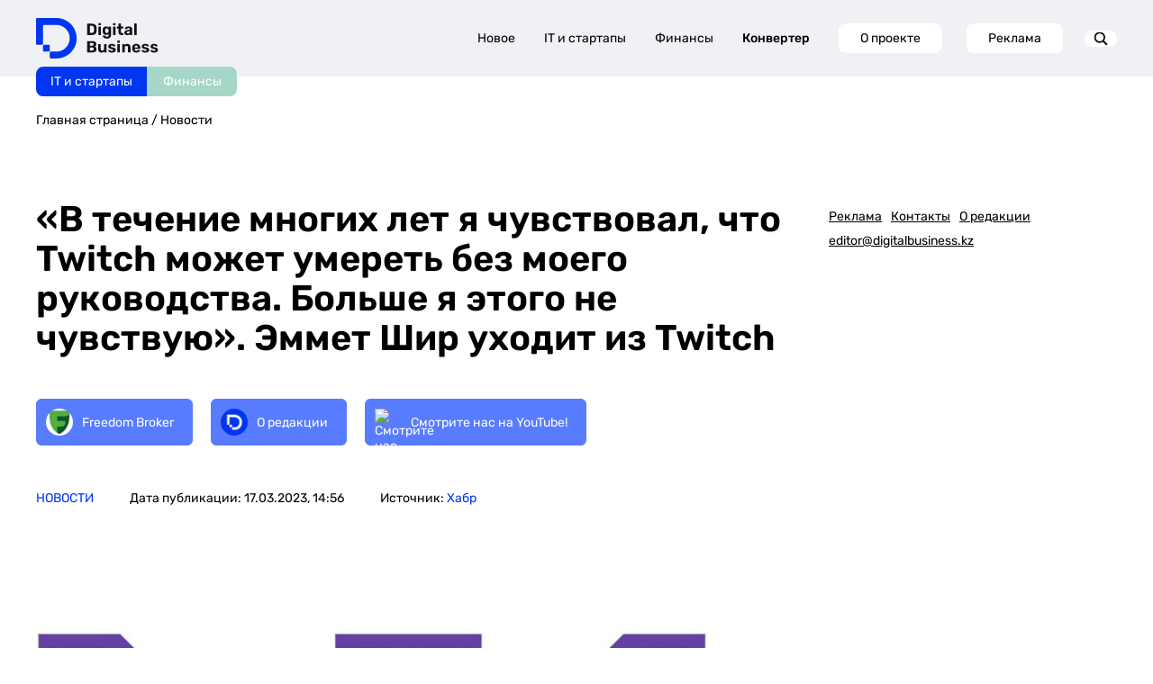

--- FILE ---
content_type: text/html; charset=UTF-8
request_url: https://digitalbusiness.kz/2023-03-17/v-techenie-mnogih-let-ya-chuvstvoval-chto-twitch-mozhet-umeret-bez-moego-rukovodstva-bolshe-ya-etogo-ne-chuvstvuyu-emmet-shir-uhodit-iz-twitch/
body_size: 27568
content:
<!DOCTYPE html>
<html>
<head>
    <!-- Google Tag Manager -->
    <script>(function (w, d, s, l, i) {
            w[l] = w[l] || [];
            w[l].push({
                'gtm.start':
                    new Date().getTime(), event: 'gtm.js'
            });
            var f = d.getElementsByTagName(s)[0],
                j = d.createElement(s), dl = l != 'dataLayer' ? '&l=' + l : '';
            j.async = true;
            j.src =
                'https://www.googletagmanager.com/gtm.js?id=' + i + dl;
            f.parentNode.insertBefore(j, f);
        })(window, document, 'script', 'dataLayer', 'GTM-MJ7QK7MX');</script>
    <!-- End Google Tag Manager -->
    <meta http-equiv="Content-type" content="text/html; charset=UTF-8">
    <meta http-equiv="X-UA-Compatible" content="IE=Edge">
    <meta name="viewport" content="width=device-width, initial-scale=1, maximum-scale=1, user-scalable=no">
    <meta name="robots" content="index, follow, max-image-preview:large, max-snippet:-1, max-video-preview:-1">
    <meta name="description" content="">

    <title>«В течение многих лет я чувствовал, что Twitch может умереть без моего руководства. Больше я этого не чувствую». Эммет Шир уходит из Twitch - DigitalBusiness.kz</title>

    <!-- Test block 1 -->

    <!-- OpenGraph -->
    <meta property="og:url" content="https://digitalbusiness.kz/2023-03-17/v-techenie-mnogih-let-ya-chuvstvoval-chto-twitch-mozhet-umeret-bez-moego-rukovodstva-bolshe-ya-etogo-ne-chuvstvuyu-emmet-shir-uhodit-iz-twitch/">
<meta property="og:title" content="«В течение многих лет я чувствовал, что Twitch может умереть без моего руководства. Больше я этого не чувствую». Эммет Шир уходит из Twitch - DigitalBusiness.kz">
<meta property="og:description" content="После 16 лет работы сооснователь проекта уходит в отставку с поста генерального директора платформы. Об этом он объявил в блоге компании 16 марта - DigitalBusiness.kz">
<meta property="og:locale" content="ru-RU">
<meta property="og:site_name" content="DigitalBusiness.kz">

    <meta property="og:type" content="article">

            <meta property="og:logo" content="https://digitalbusiness.kz/wp-content/uploads/2023/03/e62_5ypwqaq_mea.jpg" />
        <meta property="og:image" content="https://digitalbusiness.kz/wp-content/uploads/2023/03/e62_5ypwqaq_mea.jpg">
        <meta property="og:image:width" content="1200">
        <meta property="og:image:height" content="675">
        <meta property="og:image:type" content="image/jpeg">
    
    <meta property="article:section" content="Новости">
    <meta property="article:published_time" content="2023-03-17T14:56:47+06:00">
    <meta property="article:modified_time" content="2023-03-17T14:56:47+06:00">
    <meta property="article:author" content="Хабр">

    <script>window.yaContextCb = window.yaContextCb || [];</script>

    <script src="https://yandex.ru/ads/system/context.js" async></script>


    <!-- Schema -->
        <script type="application/ld+json" class="yoast-schema-graph">
    {
        "@context": "https://schema.org",
        "@graph": [
            {
                "@type": "NewsArticle",
                "@id": "https://digitalbusiness.kz/2023-03-17/v-techenie-mnogih-let-ya-chuvstvoval-chto-twitch-mozhet-umeret-bez-moego-rukovodstva-bolshe-ya-etogo-ne-chuvstvuyu-emmet-shir-uhodit-iz-twitch/#article",
                "author": {
                    "name": "Хабр",
                    "@id": "https://digitalbusiness.kz/#/schema/person/IvZQE7POIqjzkm5JhoYoBCxr5FSS3tAe"
                },
                "headline": "«В течение многих лет я чувствовал, что Twitch может умереть без моего руководства. Больше я этого не чувствую». Эммет Шир уходит из Twitch",
                "datePublished": "2023-03-17T14:56:47+06:00",
                "dateModified": "2023-03-17T14:56:47+06:00",
                "mainEntityOfPage": {
                    "@id": "https://digitalbusiness.kz/2023-03-17/v-techenie-mnogih-let-ya-chuvstvoval-chto-twitch-mozhet-umeret-bez-moego-rukovodstva-bolshe-ya-etogo-ne-chuvstvuyu-emmet-shir-uhodit-iz-twitch/"
                },
                "wordCount": 188,
                "publisher": {
                    "@id": "https://digitalbusiness.kz/#organization",
                    "@type":"NewsMediaOrganization",
                    "name":"Digital Business Media"
                },
                                    "image": {
                        "@id": "https://digitalbusiness.kz/2023-03-17/v-techenie-mnogih-let-ya-chuvstvoval-chto-twitch-mozhet-umeret-bez-moego-rukovodstva-bolshe-ya-etogo-ne-chuvstvuyu-emmet-shir-uhodit-iz-twitch/#primaryimage"
                    },
                    "thumbnailUrl": "https://digitalbusiness.kz/wp-content/uploads/2023/03/e62_5ypwqaq_mea.jpg",
                                                "keywords": [
                                            "Twitch",
                                            "Эммет Шир"
                                    ],
                                                "articleSection": [
                    "Новости"
                ],
                                "inLanguage": "ru-RU"
            },
            {
                "@type": "WebPage",
                "@id": "https://digitalbusiness.kz/2023-03-17/v-techenie-mnogih-let-ya-chuvstvoval-chto-twitch-mozhet-umeret-bez-moego-rukovodstva-bolshe-ya-etogo-ne-chuvstvuyu-emmet-shir-uhodit-iz-twitch/",
                "url": "https://digitalbusiness.kz/2023-03-17/v-techenie-mnogih-let-ya-chuvstvoval-chto-twitch-mozhet-umeret-bez-moego-rukovodstva-bolshe-ya-etogo-ne-chuvstvuyu-emmet-shir-uhodit-iz-twitch/",
                "name": "«В течение многих лет я чувствовал, что Twitch может умереть без моего руководства. Больше я этого не чувствую». Эммет Шир уходит из Twitch",
                "primaryImageOfPage": {
                    "@id": "https://digitalbusiness.kz/2023-03-17/v-techenie-mnogih-let-ya-chuvstvoval-chto-twitch-mozhet-umeret-bez-moego-rukovodstva-bolshe-ya-etogo-ne-chuvstvuyu-emmet-shir-uhodit-iz-twitch/#primaryimage"
                },
                                    "image": {
                        "@id": "https://digitalbusiness.kz/2023-03-17/v-techenie-mnogih-let-ya-chuvstvoval-chto-twitch-mozhet-umeret-bez-moego-rukovodstva-bolshe-ya-etogo-ne-chuvstvuyu-emmet-shir-uhodit-iz-twitch//#primaryimage"
                        },
                        "thumbnailUrl": "https://digitalbusiness.kz/wp-content/uploads/2023/03/e62_5ypwqaq_mea.jpg",
                                "datePublished": "2023-03-17T14:56:47+06:00",
                "dateModified": "2023-03-17T14:56:47+06:00",
                "description": "После 16 лет работы сооснователь проекта уходит в отставку с поста генерального директора платформы. Об этом он объявил в блоге компании 16 марта",
                "inLanguage": "ru-RU"
            },
                            {
                    "@type": "ImageObject",
                    "inLanguage": "ru-RU",
                    "@id": "https://digitalbusiness.kz/2023-03-17/v-techenie-mnogih-let-ya-chuvstvoval-chto-twitch-mozhet-umeret-bez-moego-rukovodstva-bolshe-ya-etogo-ne-chuvstvuyu-emmet-shir-uhodit-iz-twitch/#primaryimage",
                    "url": "https://digitalbusiness.kz/wp-content/uploads/2023/03/e62_5ypwqaq_mea.jpg",
                    "contentUrl": "https://digitalbusiness.kz/wp-content/uploads/2023/03/e62_5ypwqaq_mea.jpg",
                    "width": 1200,
                    "height": 675,
                    "caption": "Twitch"
                },
                                    {
                "@type": "BreadcrumbList",
                "@id": "https://digitalbusiness.kz/2023-03-17/v-techenie-mnogih-let-ya-chuvstvoval-chto-twitch-mozhet-umeret-bez-moego-rukovodstva-bolshe-ya-etogo-ne-chuvstvuyu-emmet-shir-uhodit-iz-twitch/#breadcrumb",
                "itemListElement": [
                    {
                        "@type": "ListItem",
                        "position": 1,
                        "name": "Главная страница",
                        "item": "https://digitalbusiness.kz/"
                    },
                                        {
                        "@type": "ListItem",
                        "position": 2,
                        "name": "Новости",
                        "item": "https://digitalbusiness.kz }}/news/"
                    },
                                        {
                        "@type": "ListItem",
                        "position": 3,
                        "name": "«В течение многих лет я чувствовал, что Twitch может умереть без моего руководства. Больше я этого не чувствую». Эммет Шир уходит из Twitch"
                    }
                ]
            },
                        {
                "@type": "WebSite",
                "@id": "https://digitalbusiness.kz/#website",
                "url": "https://digitalbusiness.kz/",
                "name": "ТОО \"Digital Business Media (Диджитал Бизнес Медиа)\"",
                "description": "",
                "publisher": {
                    "@id": "https://digitalbusiness.kz/#organization"
                },
                "potentialAction": [
                    {
                        "@type": "SearchAction",
                        "target": {
                            "@type": "EntryPoint",
                            "urlTemplate": "https://digitalbusiness.kz/?s={search_term_string}"
                        },
                        "query-input": {
                            "@type": "PropertyValueSpecification",
                            "valueRequired": true,
                            "valueName": "search_term_string"
                        }
                    }
                ],
                "inLanguage": "ru-RU"
            },
            {
                "@type": "NewsMediaOrganization",
                "@id": "https://digitalbusiness.kz/#organization",
                "name": "ТОО \"Digital Business Media (Диджитал Бизнес Медиа)\"",
                "alternateName": "Digital Business",
                "address": "Алматы, ул. Байзакова, 280, Smart Point, блок 2, офис 7",
                "url": "https://digitalbusiness.kz/",
                "logo": {
                    "@type": "ImageObject",
                    "inLanguage": "ru-RU",
                    "@id": "https://digitalbusiness.kz/#/schema/logo/image/",
                    "url": "https://digitalbusiness.kz/wp-content/uploads/2024/09/logo-1.jpg",
                    "contentUrl": "https://digitalbusiness.kz/wp-content/uploads/2024/09/logo-1.jpg",
                    "width": 700,
                    "height": 700,
                    "caption": "ТОО \"Digital Business Media (Диджитал Бизнес Медиа)\""
                },
                "sameAs": [
                        "https://www.youtube.com/@DigitalBusiness2022",
                        "https://www.threads.com/@digitalbusinesskazakhstan",
                        "https://www.tiktok.com/@digitalbusinesskz",
                        "https://t.me/digitalbussinesskz",
                        "https://www.instagram.com/digitalbusinesskazakhstan/",
                        "https://kz.linkedin.com/company/digitalbusinesskz"
                ],
                "description": "СМИ о бизнесе, финансах и ИТ для креативного класса Казахстана. Best Tech Media 2024 по версии CEVF",
                "email": "editor@digitalbusiness.kz",
                "telephone": "80292506633",
                "legalName": "ТОО \"Digital Business Media (Диджитал Бизнес Медиа)\"",
                "foundingDate": "2022-06-01",
                "numberOfEmployees": {
                    "@type": "QuantitativeValue",
                    "minValue": "11",
                    "maxValue": "50"
                },
                "publishingPrinciples": "https://digitalbusiness.kz/redakczionnaya-politika-proverka-faktov/",
                "ownershipFundingInfo": "https://digitalbusiness.kz/o-proekte/"
            },
            {
                "@type": "Person",
                "@id": "https://digitalbusiness.kz/#/schema/person/IvZQE7POIqjzkm5JhoYoBCxr5FSS3tAe",
                "name": "Хабр",
                "url": "https://digitalbusiness.kz/https//habrcom"
            }
        ]
    }
</script>

    <!-- AMP -->
            <link rel="amphtml" href="https://digitalbusiness.kz/2023-03-17/v-techenie-mnogih-let-ya-chuvstvoval-chto-twitch-mozhet-umeret-bez-moego-rukovodstva-bolshe-ya-etogo-ne-chuvstvuyu-emmet-shir-uhodit-iz-twitch/amp/">
        <script async custom-element="amp-analytics" src="https://cdn.ampproject.org/v0/amp-analytics-0.1.js"></script>
    
    <link rel="shortcut icon" href="https://digitalbusiness.kz/assets/img/favicon.svg">
    <link rel="pingback" href="https://digitalbusiness.kz/xmlrpc.php">
    <link rel="canonical" href="https://digitalbusiness.kz/2023-03-17/v-techenie-mnogih-let-ya-chuvstvoval-chto-twitch-mozhet-umeret-bez-moego-rukovodstva-bolshe-ya-etogo-ne-chuvstvuyu-emmet-shir-uhodit-iz-twitch/">
    <link rel="dns-prefetch" href="//static.addtoany.com">

            <meta name="twitter:card" content="summary_large_image">
        <meta name="twitter:label1" content="Написано автором">
        <meta name="twitter:data1" content="Хабр">
        <meta name="twitter:label2" content="Примерное время для чтения">
        <meta name="twitter:data2" content=" минут">
    
    

    <style>
        img:is([sizes="auto" i],
        [sizes^="auto," i]) {
            contain-intrinsic-size: 3000px 1500px
        }
    </style>

    <style id="safe-svg-svg-icon-style-inline-css" type="text/css">
        .safe-svg-cover {
            text-align: center
        }

        .safe-svg-cover .safe-svg-inside {
            display: inline-block;
            max-width: 100%
        }

        .safe-svg-cover svg {
            height: 100%;
            max-height: 100%;
            max-width: 100%;
            width: 100%
        }
    </style>

    <style id="classic-theme-styles-inline-css" type="text/css">
        /*! This file is auto-generated */
        .wp-block-button__link {
            color: #fff;
            background-color: #32373c;
            border-radius: 9999px;
            box-shadow: none;
            text-decoration: none;
            padding: calc(.667em + 2px) calc(1.333em + 2px);
            font-size: 1.125em
        }

        .wp-block-file__button {
            background: #32373c;
            color: #fff;
            text-decoration: none
        }
    </style>

    <link data-minify="1" rel="stylesheet" id="docode-cake-front-style-css"
          href="https://digitalbusiness.kz/assets/css/docode_cake_front.css"
          type="text/css" media="all">
    <link data-minify="1" rel="stylesheet" id="docode-hh-front-style-css"
          href="https://digitalbusiness.kz/assets/css/docode_hh_front.css"
          type="text/css" media="all">
    <link data-minify="1" rel="stylesheet" id="docode-hh-marque-style-css"
          href="https://digitalbusiness.kz/assets/css/liMarquee.css"
          type="text/css" media="all">
    <link data-minify="1" rel="stylesheet" id="stylesheet_wpnote-css"
          href="https://digitalbusiness.kz/css/style.css?v=1765453986"
          type="text/css" media="all">
    <link data-minify="1" rel="stylesheet" id="stylesheet_wpnote-css"
          href="https://digitalbusiness.kz/assets/css/wp-note.css?v=1.0.0"
          type="text/css" media="all">
    <link data-minify="1" rel="stylesheet" id="grid-css"
          href="https://digitalbusiness.kz/assets/css/grid.css"
          type="text/css" media="all">
    <link rel="stylesheet" id="owl-css"
          href="https://admin.digitalbusiness.kz/wp-content/themes/bdotheme/css/owl.carousel.min.css" type="text/css"
          media="all">
    <link data-minify="1" rel="stylesheet" id="owl.theme-css"
          href="https://digitalbusiness.kz/assets/css/owl.theme.default.css"
          type="text/css" media="all">
    <link data-minify="1" rel="stylesheet" id="main-style-css"
          href="https://digitalbusiness.kz/css/style.css?v=1765453986"
          type="text/css" media="all">
    
    <link data-minify="1" rel="stylesheet" id="redesign-css"
          href="https://digitalbusiness.kz/assets/css/redesign-common.css"
          type="text/css" media="all">
    <link rel="stylesheet" id="addtoany-css"
          href="https://admin.digitalbusiness.kz/wp-content/plugins/add-to-any/addtoany.min.css" type="text/css"
          media="all">
    <script src="https://admin.digitalbusiness.kz/wp-includes/js/jquery/jquery.min.js?ver=3.7.1" id="jquery-core-js"
            data-rocket-defer="" defer></script>
    <script src="https://admin.digitalbusiness.kz/wp-includes/js/jquery/jquery-migrate.min.js?ver=3.4.1"
            id="jquery-migrate-js"
            data-rocket-defer="" defer></script>

    <!-- Analytics SCRIPT START -->
    <script defer id="analytics-script" data-prod-url="https://admin.digitalbusiness.kz"
            src="https://digitalbusiness.kz/js/analytics.js?v=1.0.5"></script>
    <!-- Analytics SCRIPT END -->

    
    
    <meta name="yandex-verification" content="0af47432cbb40a68"/>
    <meta name="yandex-verification" content="db29f28425ba19f1"/>

    <meta name="google-site-verification" content="ypwcK7eTAnfqpnDboqoB8-L--wKp8yei37FsPAET_Bc"/>

    <meta name="zen-verification" content="6LjUDGu9hIuvwgUmO21NQRaAXC90DGxzwIidf1zBYxxlsVh8hr59IL8mzXfMgNrz"/>
    <meta name="verify-admitad" content="efcb7a7268"/>

    <!-- End GPT Tag -->

    <!-- END Google AD -->

    <script data-minify="1" defer src="https://digitalbusiness.kz/assets/js/widget.js"
            data-rocket-status="executed"></script> 

    <link rel="preconnect" href="https://yastatic.net">
    <link rel="preconnect" href="https://avatars.mds.yandex.net">
    <link rel="preconnect" href="https://mc.yandex.ru">
    <link rel="preconnect" href="https://ads.adfox.ru">
    <link rel="preload" href="https://yastatic.net/s3/home/fonts/ys/3/text-variable-full.woff2" type="font/woff2"
          as="font" crossorigin="anonymous">
    <style id="ysTextCssRule">
        @font-face {
            font-family: "YS Text Variable";
            src: url("https://yastatic.net/s3/home/fonts/ys/3/text-variable-full.woff2") format("woff2");
            font-weight: 400 700;
            font-display: optional;
        }
    </style>

    <style type="text/css">
        .a2a_hide {
            display: none
        }

        .a2a_logo_color {
            background-color: #0166ff
        }

        .a2a_menu,
        .a2a_menu * {
            -moz-box-sizing: content-box;
            -webkit-box-sizing: content-box;
            box-sizing: content-box;
            float: none;
            margin: 0;
            padding: 0;
            position: static;
            height: auto;
            width: auto
        }

        .a2a_menu {
            border-radius: 6px;
            display: none;
            direction: ltr;
            background: #FFF;
            font: 16px sans-serif-light, HelveticaNeue-Light, "Helvetica Neue Light", "Helvetica Neue", Arial, Helvetica, "Liberation Sans", sans-serif;
            color: #000;
            line-height: 12px;
            border: 1px solid #CCC;
            vertical-align: baseline;
            overflow: hidden
        }

        .a2a_mini {
            min-width: 200px;
            position: absolute;
            width: 300px;
            z-index: 9999997
        }

        .a2a_overlay {
            display: none;
            background: #616c7deb;
            backdrop-filter: blur(4px);
            -webkit-backdrop-filter: blur(4px);
            position: fixed;
            top: 0;
            right: 0;
            left: 0;
            bottom: 0;
            z-index: 9999998;
            -webkit-tap-highlight-color: transparent;
            transition: opacity .14s, backdrop-filter .14s
        }

        .a2a_full {
            background: #FFF;
            border: 1px solid #FFF;
            box-shadow: #2a2a2a1a 0 0 20px 10px;
            height: auto;
            height: calc(320px);
            top: 15%;
            left: 50%;
            margin-left: -320px;
            position: fixed;
            text-align: center;
            width: 640px;
            z-index: 9999999;
            transition: transform .14s, opacity .14s
        }

        .a2a_full_footer,
        .a2a_full_header,
        .a2a_full_services {
            border: 0;
            margin: 0;
            padding: 12px;
            box-sizing: border-box
        }

        .a2a_full_header {
            padding-bottom: 8px
        }

        .a2a_full_services {
            height: 280px;
            overflow-y: scroll;
            padding: 0 12px;
            -webkit-overflow-scrolling: touch
        }

        .a2a_full_services .a2a_i {
            display: inline-block;
            float: none;
            width: 181px;
            width: calc(33.334% - 18px)
        }

        div.a2a_full_footer {
            font-size: 12px;
            text-align: center;
            padding: 8px 14px
        }

        div.a2a_full_footer a,
        div.a2a_full_footer a:visited {
            display: inline;
            font-size: 12px;
            line-height: 14px;
            padding: 8px 14px
        }

        div.a2a_full_footer a:focus,
        div.a2a_full_footer a:hover {
            background: 0 0;
            border: 0;
            color: #0166FF
        }

        div.a2a_full_footer a span.a2a_s_a2a,
        div.a2a_full_footer a span.a2a_w_a2a {
            background-size: 14px;
            border-radius: 3px;
            display: inline-block;
            height: 14px;
            line-height: 14px;
            margin: 0 3px 0 0;
            vertical-align: top;
            width: 14px
        }

        .a2a_modal {
            height: 0;
            left: 50%;
            margin-left: -320px;
            position: fixed;
            text-align: center;
            top: 15%;
            width: 640px;
            z-index: 9999999;
            transition: transform .14s, opacity .14s;
            -webkit-tap-highlight-color: transparent
        }

        .a2a_modal_body {
            background: 0 0;
            border: 0;
            font: 24px sans-serif-light, HelveticaNeue-Light, "Helvetica Neue Light", "Helvetica Neue", Arial, Helvetica, "Liberation Sans", sans-serif;
            position: relative;
            height: auto;
            width: auto
        }

        .a2a_thanks {
            color: #fff;
            height: auto;
            margin-top: 20px;
            width: auto
        }

        .a2a_thanks > div:first-child {
            margin: 0 0 40px 0
        }

        .a2a_thanks div * {
            height: inherit
        }

        #a2a_copy_link {
            background: #FFF;
            border: 1px solid #FFF;
            cursor: pointer;
            margin-top: 15%
        }

        span.a2a_s_link#a2a_copy_link_icon,
        span.a2a_w_link#a2a_copy_link_icon {
            background-size: 48px;
            border-radius: 0;
            display: inline-block;
            height: 48px;
            left: 0;
            line-height: 48px;
            margin: 0 3px 0 0;
            position: absolute;
            vertical-align: top;
            width: 48px
        }

        #a2a_modal input#a2a_copy_link_text {
            background-color: transparent;
            border: 0;
            color: #2A2A2A;
            cursor: pointer;
            font: inherit;
            height: 48px;
            left: 62px;
            max-width: initial;
            min-height: auto;
            padding: 0;
            position: relative;
            width: 564px;
            width: calc(100% - 76px)
        }

        #a2a_copy_link_copied {
            background-color: #0166ff;
            color: #fff;
            display: none;
            font: inherit;
            font-size: 16px;
            margin-top: 1px;
            padding: 3px 8px
        }

        @media (forced-colors: active) {

            .a2a_color_buttons a,
            .a2a_svg {
                forced-color-adjust: none
            }
        }

        @media (prefers-color-scheme: dark) {

            .a2a_menu a,
            .a2a_menu a.a2a_i,
            .a2a_menu a.a2a_i:visited,
            .a2a_menu a.a2a_more,
            i.a2a_i {
                border-color: #2a2a2a !important;
                color: #fff !important
            }

            .a2a_menu a.a2a_i:active,
            .a2a_menu a.a2a_i:focus,
            .a2a_menu a.a2a_i:hover,
            .a2a_menu a.a2a_more:active,
            .a2a_menu a.a2a_more:focus,
            .a2a_menu a.a2a_more:hover,
            .a2a_menu_find_container {
                border-color: #444 !important;
                background-color: #444 !important
            }

            .a2a_menu:not(.a2a_thanks) {
                background-color: #2a2a2a;
                border-color: #2a2a2a
            }

            .a2a_menu_find {
                color: #fff !important
            }

            .a2a_menu span.a2a_s_find svg {
                background-color: transparent !important
            }

            .a2a_menu span.a2a_s_find svg path {
                fill: #fff !important
            }

            .a2a_full {
                box-shadow: #00000066 0 0 20px 10px
            }

            .a2a_overlay {
                background-color: #373737eb
            }
        }

        @media print {

            .a2a_floating_style,
            .a2a_menu,
            .a2a_overlay {
                visibility: hidden
            }
        }

        @keyframes a2aFadeIn {
            from {
                opacity: 0
            }

            to {
                opacity: 1
            }
        }

        .a2a_starting {
            opacity: 0
        }

        .a2a_starting.a2a_full,
        .a2a_starting.a2a_modal {
            transform: scale(.8)
        }

        @media (max-width: 639px) {
            .a2a_full {
                border-radius: 0;
                top: 15%;
                left: 0;
                margin-left: auto;
                width: 100%
            }

            .a2a_modal {
                left: 0;
                margin-left: 10px;
                width: calc(100% - 20px)
            }
        }

        @media (min-width: 318px) and (max-width: 437px) {
            .a2a_full .a2a_full_services .a2a_i {
                width: calc(50% - 18px)
            }
        }

        @media (max-width: 317px) {
            .a2a_full .a2a_full_services .a2a_i {
                width: calc(100% - 18px)
            }
        }

        @media (max-height: 436px) {
            .a2a_full {
                bottom: 40px;
                height: auto;
                top: 40px
            }
        }

        @media (max-height: 550px) {
            .a2a_modal {
                top: 30px
            }
        }

        @media (max-height: 360px) {
            .a2a_modal {
                top: 20px
            }

            .a2a_thanks > div:first-child {
                margin-bottom: 20px
            }
        }

        .a2a_menu a {
            color: #0166FF;
            text-decoration: none;
            font: 16px sans-serif-light, HelveticaNeue-Light, "Helvetica Neue Light", "Helvetica Neue", Arial, Helvetica, "Liberation Sans", sans-serif;
            line-height: 14px;
            height: auto;
            width: auto;
            outline: 0
        }

        .a2a_menu a.a2a_i:visited,
        .a2a_menu a.a2a_more {
            color: #0166FF
        }

        .a2a_menu a.a2a_i:active,
        .a2a_menu a.a2a_i:focus,
        .a2a_menu a.a2a_i:hover,
        .a2a_menu a.a2a_more:active,
        .a2a_menu a.a2a_more:focus,
        .a2a_menu a.a2a_more:hover {
            color: #2A2A2A;
            border-color: #EEE;
            border-style: solid;
            background-color: #EEE;
            text-decoration: none
        }

        .a2a_menu span.a2a_s_find {
            background-size: 24px;
            height: 24px;
            left: 8px;
            position: absolute;
            top: 7px;
            width: 24px
        }

        .a2a_menu span.a2a_s_find svg {
            background-color: #FFF
        }

        .a2a_menu span.a2a_s_find svg path {
            fill: #CCC
        }

        #a2a_menu_container {
            display: inline-block
        }

        .a2a_menu_find_container {
            border: 1px solid #CCC;
            border-radius: 6px;
            padding: 2px 24px 2px 0;
            position: relative;
            text-align: left
        }

        .a2a_cols_container .a2a_col1 {
            overflow-x: hidden;
            overflow-y: auto;
            -webkit-overflow-scrolling: touch
        }

        #a2a_modal input,
        #a2a_modal input[type=text],
        .a2a_menu input,
        .a2a_menu input[type=text] {
            display: block;
            background-image: none;
            box-shadow: none;
            line-height: 100%;
            margin: 0;
            outline: 0;
            overflow: hidden;
            padding: 0;
            -moz-box-shadow: none;
            -webkit-box-shadow: none;
            -webkit-appearance: none
        }

        #a2afeed_find_container input,
        #a2afeed_find_container input[type=text],
        #a2apage_find_container input,
        #a2apage_find_container input[type=text] {
            background-color: transparent;
            border: 0;
            box-sizing: content-box;
            color: #2A2A2A;
            float: none;
            font: inherit;
            font-size: 16px;
            height: 28px;
            line-height: 20px;
            left: 38px;
            outline: 0;
            margin: 0;
            max-width: initial;
            min-height: initial;
            padding: 2px 0;
            position: relative;
            width: 99%
        }

        .a2a_clear {
            clear: both
        }

        .a2a_svg {
            background-repeat: no-repeat;
            display: block;
            overflow: hidden;
            height: 32px;
            line-height: 32px;
            padding: 0;
            pointer-events: none;
            width: 32px
        }

        .a2a_svg svg {
            background-repeat: no-repeat;
            background-position: 50% 50%;
            border: none;
            display: block;
            left: 0;
            margin: 0 auto;
            overflow: hidden;
            padding: 0;
            position: relative;
            top: 0;
            width: auto;
            height: auto
        }

        a.a2a_i,
        i.a2a_i {
            display: block;
            float: left;
            border: 1px solid #FFF;
            line-height: 24px;
            padding: 6px 8px;
            text-align: left;
            white-space: nowrap;
            overflow: hidden;
            text-overflow: ellipsis;
            width: 132px
        }

        a.a2a_i span,
        a.a2a_more span {
            display: inline-block;
            overflow: hidden;
            vertical-align: top
        }

        a.a2a_i .a2a_svg {
            margin: 0 6px 0 0
        }

        a.a2a_i .a2a_svg,
        a.a2a_more .a2a_svg {
            background-size: 24px;
            height: 24px;
            line-height: 24px;
            width: 24px
        }

        a.a2a_sss:hover {
            border-left: 1px solid #CCC
        }

        a.a2a_more {
            border-bottom: 1px solid #FFF;
            border-left: 0;
            border-right: 0;
            line-height: 24px;
            margin: 6px 0 0;
            padding: 6px;
            -webkit-touch-callout: none
        }

        a.a2a_more span {
            height: 24px;
            margin: 0 6px 0 0
        }

        .a2a_kit .a2a_svg {
            background-repeat: repeat
        }

        .a2a_default_style a:empty,
        .a2a_flex_style a:empty,
        .a2a_floating_style a:empty,
        .a2a_overlay_style a:empty {
            display: none
        }

        .a2a_color_buttons a,
        .a2a_floating_style a {
            text-decoration: none
        }

        .a2a_default_style:not(.a2a_flex_style) a {
            float: left;
            line-height: 16px;
            padding: 0 2px
        }

        .a2a_default_style a:hover .a2a_svg,
        .a2a_floating_style a:hover .a2a_svg,
        .a2a_overlay_style a:hover .a2a_svg svg {
            opacity: .7
        }

        .a2a_overlay_style.a2a_default_style a:hover .a2a_svg {
            opacity: 1
        }

        .a2a_default_style .a2a_count,
        .a2a_default_style .a2a_svg,
        .a2a_floating_style .a2a_svg,
        .a2a_menu .a2a_svg,
        .a2a_vertical_style .a2a_count,
        .a2a_vertical_style .a2a_svg {
            border-radius: 4px
        }

        .a2a_default_style .a2a_counter img,
        .a2a_default_style .a2a_dd,
        .a2a_default_style .a2a_svg {
            float: left
        }

        .a2a_default_style .a2a_img_text {
            margin-right: 4px
        }

        .a2a_default_style .a2a_divider {
            border-left: 1px solid #000;
            display: inline;
            float: left;
            height: 16px;
            line-height: 16px;
            margin: 0 5px
        }

        .a2a_kit a {
            cursor: pointer;
            transition: none
        }

        .a2a_floating_style {
            background-color: #fff;
            border-radius: 6px;
            position: fixed;
            z-index: 9999995
        }

        .a2a_overlay_style {
            z-index: 2147483647
        }

        .a2a_floating_style,
        .a2a_overlay_style {
            animation: a2aFadeIn .2s ease-in;
            padding: 4px
        }

        .a2a_vertical_style:not(.a2a_flex_style) a {
            clear: left;
            display: block;
            overflow: hidden;
            padding: 4px
        }

        .a2a_floating_style.a2a_default_style {
            bottom: 0
        }

        .a2a_floating_style.a2a_default_style a,
        .a2a_overlay_style.a2a_default_style a {
            padding: 4px
        }

        .a2a_count {
            background-color: #fff;
            border: 1px solid #ccc;
            box-sizing: border-box;
            color: #2a2a2a;
            display: block;
            float: left;
            font: 12px Arial, Helvetica, sans-serif;
            height: 16px;
            margin-left: 4px;
            position: relative;
            text-align: center;
            width: 50px
        }

        .a2a_count:after,
        .a2a_count:before {
            border: solid transparent;
            border-width: 4px 4px 4px 0;
            content: "";
            height: 0;
            left: 0;
            line-height: 0;
            margin: -4px 0 0 -4px;
            position: absolute;
            top: 50%;
            width: 0
        }

        .a2a_count:before {
            border-right-color: #ccc
        }

        .a2a_count:after {
            border-right-color: #fff;
            margin-left: -3px
        }

        .a2a_count span {
            animation: a2aFadeIn .14s ease-in
        }

        .a2a_vertical_style .a2a_counter img {
            display: block
        }

        .a2a_vertical_style .a2a_count {
            float: none;
            margin-left: 0;
            margin-top: 6px
        }

        .a2a_vertical_style .a2a_count:after,
        .a2a_vertical_style .a2a_count:before {
            border: solid transparent;
            border-width: 0 4px 4px 4px;
            content: "";
            height: 0;
            left: 50%;
            line-height: 0;
            margin: -4px 0 0 -4px;
            position: absolute;
            top: 0;
            width: 0
        }

        .a2a_vertical_style .a2a_count:before {
            border-bottom-color: #ccc
        }

        .a2a_vertical_style .a2a_count:after {
            border-bottom-color: #fff;
            margin-top: -3px
        }

        .a2a_color_buttons .a2a_count,
        .a2a_color_buttons .a2a_count:after,
        .a2a_color_buttons .a2a_count:before,
        .a2a_color_buttons.a2a_vertical_style .a2a_count:after,
        .a2a_color_buttons.a2a_vertical_style .a2a_count:before {
            background-color: transparent;
            border: none;
            color: #fff;
            float: none;
            width: auto
        }

        .a2a_color_buttons.a2a_vertical_style .a2a_count {
            margin-top: 0
        }

        .a2a_flex_style {
            display: flex;
            align-items: flex-start;
            gap: 0
        }

        .a2a_default_style.a2a_flex_style {
            left: 0;
            right: 0;
            width: 100%
        }

        .a2a_vertical_style.a2a_flex_style {
            flex-direction: column;
            top: 0;
            bottom: 0
        }

        .a2a_flex_style a {
            display: flex;
            justify-content: center;
            flex: 1;
            padding: 4px
        }

        .a2a_flex_style.a2a_vertical_style a {
            flex-direction: column
        }

        .a2a_floating_style.a2a_color_buttons,
        .a2a_floating_style.a2a_flex_style {
            border-radius: 0;
            padding: 0
        }

        .a2a_floating_style.a2a_default_style.a2a_flex_style {
            bottom: 0
        }

        .a2a_kit.a2a_flex_style .a2a_counter img,
        .a2a_kit.a2a_flex_style .a2a_dd,
        .a2a_kit.a2a_flex_style .a2a_svg {
            float: none
        }

        .a2a_nowrap {
            white-space: nowrap
        }

        .a2a_note {
            margin: 0 auto;
            padding: 9px;
            font-size: 12px;
            text-align: center
        }

        .a2a_note .a2a_note_note {
            margin: 0;
            color: #2A2A2A
        }

        .a2a_wide a {
            display: block;
            margin-top: 3px;
            border-top: 1px solid #EEE;
            text-align: center
        }

        .a2a_label {
            position: absolute !important;
            clip-path: polygon(0px 0px, 0px 0px, 0px 0px);
            -webkit-clip-path: polygon(0px 0px, 0px 0px, 0px 0px);
            overflow: hidden;
            height: 1px;
            width: 1px
        }

        .a2a_kit,
        .a2a_menu,
        .a2a_modal,
        .a2a_overlay {
            -ms-touch-action: manipulation;
            touch-action: manipulation;
            outline: 0
        }

        .a2a_dd {
            -webkit-user-drag: none
        }

        .a2a_dd img {
            border: 0
        }

        .a2a_button_facebook_like iframe {
            max-width: none
        }
    </style>

    <meta http-equiv="origin-trial"
          content="[base64]">
    <meta http-equiv="origin-trial"
          content="Amm8/NmvvQfhwCib6I7ZsmUxiSCfOxWxHayJwyU1r3gRIItzr7bNQid6O8ZYaE1GSQTa69WwhPC9flq/oYkRBwsAAACCeyJvcmlnaW4iOiJodHRwczovL2dvb2dsZXN5bmRpY2F0aW9uLmNvbTo0NDMiLCJmZWF0dXJlIjoiV2ViVmlld1hSZXF1ZXN0ZWRXaXRoRGVwcmVjYXRpb24iLCJleHBpcnkiOjE3NTgwNjcxOTksImlzU3ViZG9tYWluIjp0cnVlfQ==">
    <meta http-equiv="origin-trial"
          content="A9wSqI5i0iwGdf6L1CERNdmsTPgVu44ewj8QxTBYgsv1LCPUVF7YmWOvTappqB1139jAymxUW/[base64]">
    <meta http-equiv="origin-trial"
          content="[base64]">

    <style type="text/css">
        .UZznxc {
            width: 100%;
            height: inherit;
            min-height: inherit;
            max-height: inherit
        }
    </style>

    <style nonce="">
        #91bf279e7b {
            width: 1px;
            height: 1px;
            position: relative;
        }
    </style>
    <style nonce="">
        #id2393 {
            width: 1px;
            height: 1px;
            top: 0px;
            left: 0px;
            position: absolute;
        }
    </style>
    <style type="text/css">
        #
        ::-webkit-media-controls {
            display: none !important;
        }
    </style>
    <style type="text/css">
        #
        ::-webkit-media-controls {
            display: none !important;
        }
    </style>
    <style type="text/css">
        #
        ::-webkit-media-controls {
            display: none !important;
        }
    </style>
    <meta http-equiv="origin-trial"
          content="AxjhRadLCARYRJawRjMjq4U8V8okQvSnrBIJWdMajuEkN3/DfVAcLcFhMVrUWnOXagwlI8dQD84FwJDGj9ohqAYAAABveyJvcmlnaW4iOiJodHRwczovL2dvb2dsZWFkc2VydmljZXMuY29tOjQ0MyIsImZlYXR1cmUiOiJGZXRjaExhdGVyQVBJIiwiZXhwaXJ5IjoxNzI1NDA3OTk5LCJpc1RoaXJkUGFydHkiOnRydWV9">

    <style type="text/css">
        #
        ::-webkit-media-controls {
            display: none !important;
        }
    </style>

    <link rel="preload" as="style" href="https://digitalbusiness.kz/build/assets/app-yCAbG4zM.css" /><link rel="stylesheet" href="https://digitalbusiness.kz/build/assets/app-yCAbG4zM.css" /></head>

<body class="post-template-default single single-post postid-92794 single-format-standard">
<!-- Google Tag Manager (noscript) -->
<noscript>
    <iframe src="https://www.googletagmanager.com/ns.html?id=GTM-MJ7QK7MX"
            height="0" width="0" style="display:none;visibility:hidden"></iframe>
</noscript>
<!-- End Google Tag Manager (noscript) -->
<!--LiveInternet counter-->
<script>
    new Image().src = "https://counter.yadro.ru/hit?r" +
        escape(document.referrer) + ((typeof (screen) == "undefined") ? "" :
            ";s" + screen.width + "*" + screen.height + "*" + (screen.colorDepth ?
                screen.colorDepth : screen.pixelDepth)) + ";u" + escape(document.URL) +
        ";h" + escape(document.title.substring(0, 150)) +
        ";" + Math.random();</script>
<!--/LiveInternet-->
<amp-analytics id="analytics_liveinternet">
    <script type="application/json">{
 "requests": {
   "pageview": "https://counter.yadro.ru/hit?u${ampdocUrl};r${documentReferrer};s${screenWidth}*${screenHeight}*32;h${title};${random}"
 },
 "triggers": {
  "track pageview": {
   "on": "visible",
   "request": "pageview"
  }
 }
}
    </script>
</amp-analytics>


    <div class="gtm_params">
        <input type="hidden" name="page_type" value="post">
        <input type="hidden" name="news_category" value="Новости">
        <input type="hidden" name="page_title" value="«В течение многих лет я чувствовал, что Twitch может умереть без моего руководства. Больше я этого не чувствую». Эммет Шир уходит из Twitch">
        <input type="hidden" name="page_location" value="https://digitalbusiness.kz/2023-03-17/v-techenie-mnogih-let-ya-chuvstvoval-chto-twitch-mozhet-umeret-bez-moego-rukovodstva-bolshe-ya-etogo-ne-chuvstvuyu-emmet-shir-uhodit-iz-twitch/">
        <input type="hidden" name="page_path" value="https://digitalbusiness.kz/2023-03-17/v-techenie-mnogih-let-ya-chuvstvoval-chto-twitch-mozhet-umeret-bez-moego-rukovodstva-bolshe-ya-etogo-ne-chuvstvuyu-emmet-shir-uhodit-iz-twitch/">
    </div>

<section class="google_banners">
        <div class="container">

            <div class="desctop_banner header_banner" style="">
                <div id="desktop_970x250"></div>

                <script>
                    window.yaContextCb.push(()=>{
                        Ya.adfoxCode.createAdaptive({
                            ownerId: 12367265,
                            containerId: 'desktop_970x250',
                            params: {
                                p1: 'dgotl',
                                p2: 'y'
                            }
                        }, ['desktop', 'tablet'], {
                            tabletWidth: 992,
                            phoneWidth: 768,
                            isAutoReloads: false
                        })
                    })
                </script>
            </div>

            <div class="mobile_banner header_banner">
                <div id="mobile_320x100"></div>

                <script>
                    window.yaContextCb.push(()=>{
                        Ya.adfoxCode.createAdaptive({
                            ownerId: 12367265,
                            containerId: 'mobile_320x100',
                            params: {
                                p1: 'dgotg',
                                p2: 'y'
                            }
                        }, ['phone'], {
                            tabletWidth: 992,
                            phoneWidth: 768,
                            isAutoReloads: false
                        })
                    })
                </script>
            </div>
        </div>
    </section>



<header class="header down">

    <div class="container">
        <div class="header_row">

            <a href="/" class="site-logo" onclick="dataLayer.push({'event': 'test_click'});">
                <img src="https://digitalbusiness.kz/wp-content/uploads/2022/06/logo_db.svg" alt="">
            </a>

            <div class="sites_mainpages">
                <a href="https://digitalbusiness.kz/it-i-startapy"
                   class="digitalbusiness current">IT
                    и стартапы</a>
                <a href="https://digitalbusiness.kz/finance"
                   class="finance ">Финансы</a>
            </div>

            <div class="menu-main_ru-container">
                <ul id="menu-main_ru" class="ul_main_menu">
                    <li
                            class="menu-item menu-item-type-custom menu-item-object-custom menu-item-2309">
                        <a href="https://digitalbusiness.kz/last">Новое</a>
                    </li>
                    <li
                            class="menu-item menu-item-type-custom menu-item-object-custom menu-item-2309">
                        <a href="https://digitalbusiness.kz/it-i-startapy">IT и стартапы</a>
                    </li>
                    <li
                            class="menu-item menu-item-type-custom menu-item-object-custom menu-item-2309">
                        <a href="https://digitalbusiness.kz/finance">Финансы</a>
                    </li>
                    <li
                            class="menu-item menu-item-type-custom menu-item-object-custom menu-item-2309 cnv">
                        <a href="https://digitalbusiness.kz/currency-converter">Конвертер</a>
                    </li>
                </ul>
            </div>

            <div class="dop_linx">
                                                            <a href="/o-proekte/"
                           target="">О проекте</a>
                                                                                <a href="https://digitalbusiness.kz/wp-content/uploads/2025/12/mediakit_digitalbusiness.kz_2026.pdf"
                           target="_blank">Реклама</a>
                                                </div>

            <div class="header_search">
                <svg xmlns="http://www.w3.org/2000/svg" width="19" height="18" viewBox="0 0 19 18" fill="none"
                     class="to_svg replaced-svg">
                    <g clip-path="url(#clip0_129_1583)">
                        <path d="M18.6904 16.2345L14.0366 11.5807C14.9119 10.377 15.4294 8.8965 15.4294 7.2975C15.4294 3.27375 12.1556 0 8.13112 0C4.10737 0 0.833618 3.27375 0.833618 7.2975C0.833618 11.322 4.10737 14.595 8.13112 14.595C9.65662 14.595 11.0734 14.1247 12.2464 13.3215L16.9249 18L18.6904 16.2345ZM2.97412 7.2975C2.97412 4.4535 5.28787 2.13975 8.13187 2.13975C10.9759 2.13975 13.2896 4.4535 13.2896 7.2975C13.2896 10.1415 10.9759 12.4552 8.13187 12.4552C5.28712 12.4552 2.97412 10.1415 2.97412 7.2975Z"
                              fill="black"></path>
                    </g>
                    <defs>
                        <clipPath id="clip0_129_1583">
                            <rect width="18" height="18" fill="white" transform="translate(0.833618)"></rect>
                        </clipPath>
                    </defs>
                </svg>
            </div>

            <div class="header_search_form">
                <form role="search" method="get" action="https://digitalbusiness.kz">
                    <input type="text" value="" maxlength="40" name="s"
                           placeholder="Введите запрос">
                    <div class="search_selector">
                        <span>Искать в:</span>
                        <select name="type">
                            <option value="post" selected="">Статьях</option>
                            <option value="cake_courses">Курсах</option>
                            <option value="vacancy">Вакансиях</option>
                        </select>
                    </div>

                    <button
                            onclick="gtag('event', 'site_search' , {'par_1': 'val_1','par_2': 'val_2', 'par_3': 'val_3'});">
                        <svg xmlns="http://www.w3.org/2000/svg" width="19" height="18" viewBox="0 0 19 18"
                             fill="none" class="to_svg replaced-svg">
                            <g clip-path="url(#clip0_129_1583)">
                                <path
                                        d="M18.6904 16.2345L14.0366 11.5807C14.9119 10.377 15.4294 8.8965 15.4294 7.2975C15.4294 3.27375 12.1556 0 8.13112 0C4.10737 0 0.833618 3.27375 0.833618 7.2975C0.833618 11.322 4.10737 14.595 8.13112 14.595C9.65662 14.595 11.0734 14.1247 12.2464 13.3215L16.9249 18L18.6904 16.2345ZM2.97412 7.2975C2.97412 4.4535 5.28787 2.13975 8.13187 2.13975C10.9759 2.13975 13.2896 4.4535 13.2896 7.2975C13.2896 10.1415 10.9759 12.4552 8.13187 12.4552C5.28712 12.4552 2.97412 10.1415 2.97412 7.2975Z"
                                        fill="black"></path>
                            </g>
                            <defs>
                                <clipPath id="clip0_129_1583">
                                    <rect width="18" height="18" fill="white"
                                          transform="translate(0.833618)"></rect>
                                </clipPath>
                            </defs>
                        </svg>
                    </button>

                    <div class="s_form_close">
                        <svg xmlns="http://www.w3.org/2000/svg" width="18" height="18" viewBox="0 0 18 18"
                             fill="none" class="to_svg replaced-svg">
                            <rect x="1.92871" y="3.34314" width="2" height="18"
                                  transform="rotate(-45 1.92871 3.34314)" fill="black"></rect>
                            <rect x="14.6567" y="1.92896" width="2" height="18"
                                  transform="rotate(45 14.6567 1.92896)" fill="black"></rect>
                        </svg>
                    </div>

                </form>
            </div>

            <div class="btn_main_menu">
                <span></span>
                <span></span>
                <span></span>
            </div>
        </div>
    </div>

    <div class="mobile_menu">
        <div class="container">
            <div class="menu-main_mob_ru-container">
                <ul id="menu-main_mob_ru" class="ul_mob_menu">
                    <li id="menu-item-8343"
                        class="menu-item menu-item-type-custom menu-item-object-custom menu-item-8343">
                        <a href="https://digitalbusiness.kz/last">Новое</a>
                    </li>
                    <li id="menu-item-8343"
                        class="menu-item menu-item-type-custom menu-item-object-custom menu-item-8343">
                        <a href="https://digitalbusiness.kz/it-i-startapy">IT и стартапы</a>
                    </li>
                    <li id="menu-item-8343"
                        class="menu-item menu-item-type-custom menu-item-object-custom menu-item-8343">
                        <a href="https://digitalbusiness.kz/finance">Финансы</a>
                    </li>
                    <li id="menu-item-2454"
                        class="menu-item menu-item-type-post_type menu-item-object-page menu-item-2454">
                        <a href="https://digitalbusiness.kz/o-proekte/">О редакции</a>
                    </li>
                    <li id="menu-item-4808"
                        class="menu-item menu-item-type-custom menu-item-object-custom menu-item-4808">
                        <a href="https://digitalbusiness.kz/wp-content/uploads/2025/12/mediakit_digitalbusiness.kz_2026.pdf">Реклама</a>
                    </li>
                </ul>
            </div>
        </div>
        <div id="adfox_174185483181138583" class="my-dynamic-block">
    </div>
    <script>
        const adfoxContainerId = 'adfox_174185483181138583';
        let adfoxInitialized = false;

        document.querySelector('.btn_main_menu').addEventListener('click', function () {
            const mobileMenu = document.querySelector('.mobile_menu');

            if (mobileMenu.style.display === 'none' || mobileMenu.style.display === '') {
                mobileMenu.style.display = 'block';
            } else {
                mobileMenu.style.display = 'none';
            }

            setTimeout(() => {
                const isVisible = mobileMenu && window.getComputedStyle(mobileMenu).display !== 'none';

                if (isVisible) {
                    if (!adfoxInitialized) {
                        window.yaContextCb.push(() => {
                            Ya.adfoxCode.createAdaptive({
                                ownerId: 12367265,
                                containerId: adfoxContainerId,
                                params: {
                                    p1: 'dgotj',
                                    p2: 'hiut'
                                }
                            }, ['tablet', 'phone'], {
                                tabletWidth: 768,
                                phoneWidth: 576,
                                isAutoReloads: true
                            });
                            adfoxInitialized = true;
                            console.log("Adfox inited.");
                        });
                    } else {
                        window.yaContextCb.push(() => {
                            Ya.adfoxCode.reload(adfoxContainerId, {onlyIfWasVisible: true});
                            console.log("Adfox reloaded.");
                        });
                    }
                } else {
                    console.log("Mobile menu is hidden. No adds.");
                }
            }, 100);
        });
    </script>

    </div>
</header>


<script defer src="[data-uri]" data-rocket-status="executed">
    num_endless_post = 100;
</script>
<main>
    
<section class="single-head">
    <div class="container">

        <div class="docode-breadcrumb">
            <p id="breadcrumbs">
                <span>
                    <span>
                        <a href="https://digitalbusiness.kz">Главная страница</a>
                    </span>
                                                                /
                                                <span>
                            <a href="https://digitalbusiness.kz/news/">Новости</a>
                        </span>

                                    </span>
            </p>
        </div>
    </div>
</section>

<section class="main-content for_gtm_detect"
         post_id="23383"
         data-url="https://digitalbusiness.kz/2023-03-17/v-techenie-mnogih-let-ya-chuvstvoval-chto-twitch-mozhet-umeret-bez-moego-rukovodstva-bolshe-ya-etogo-ne-chuvstvuyu-emmet-shir-uhodit-iz-twitch/">
    <div class="container with_sidebar">
        <div class="content_col">

            <div class="single-post-row has_sidebar">
                <meta content="«В течение многих лет я чувствовал, что Twitch может умереть без моего руководства. Больше я этого не чувствую». Эммет Шир уходит из Twitch">
                <div class="single-title">
                    <h1>«В течение многих лет я чувствовал, что Twitch может умереть без моего руководства. Больше я этого не чувствую». Эммет Шир уходит из Twitch</h1>
                </div>

                
                <div class="single_post_subscribe_linx">
                                                                                                                                                                                                                                    
                            
                            <a href="https://fbroker.kz/?utm_source=digitalbusiness.kz&amp;utm_medium=widget&amp;utm_campaign=PR_2025" target="_blank">
                                                                    <img src="https://digitalbusiness.kz/wp-content/uploads/2025/03/snimok-ekrana-2025-03-01-v-19.26.34.jpg"
                                         alt="Freedom Broker">
                                                                <span>Freedom Broker</span>
                            </a>
                                                                                                                                                                                                                
                            
                            <a href="https://digitalbusiness.kz/redakczionnaya-politika-proverka-faktov/" target="_blank">
                                                                    <img src="https://digitalbusiness.kz/wp-content/uploads/2023/09/logo-1.png"
                                         alt="О редакции">
                                                                <span>О редакции</span>
                            </a>
                                                                                                                                            
                            
                            <a href="https://www.youtube.com/watch?v=OWWRS6W7aZY" target="_blank">
                                                                    <img src="https://admin.digitalbusiness.kz/wp-content/uploads/2025/10/youtube_logo.png"
                                         alt="Смотрите нас на YouTube!">
                                                                <span>Смотрите нас на YouTube!</span>
                            </a>
                                                            </div>

                <div class="rel_wrap">
                    <div class="single_post_attr">
                        <div class="single_cat">
                                                            <a href="https://digitalbusiness.kz/news/">Новости</a>
                                                    </div>

                        <div class="single-date">
                            <span class="std">Дата публикации:</span>
                            <span>17.03.2023, 14:56</span>
                            <div class="iso-date">2023-03-17T14:56:47+06:00</div>
                        </div>

                        
                                                    <span>
                                <div class="any_author_wrap">
                                    <span>                                            Источник:
                                                                                                                                                                            <a href="https://habr.com" target="_blank">
                                                    <span>Хабр</span>
                                                </a>
                                                                                    
                                    </span>
                                </div>
                            </span>
                        
                    </div>

                                            <div class="any_post_img">
                            <img width="1200" height="675"
                                 src="https://digitalbusiness.kz/wp-content/uploads/2023/03/e62_5ypwqaq_mea.jpg"
                                 class="attachment-full size-full wp-post-image" alt="«В течение многих лет я чувствовал, что Twitch может умереть без моего руководства. Больше я этого не чувствую». Эммет Шир уходит из Twitch"
                                 decoding="async"
                                                                  srcset="                                        https://digitalbusiness.kz/wp-content/uploads/2023/03/e62_5ypwqaq_mea-220x112.jpg 220w,                                                                                                             https://digitalbusiness.kz/wp-content/uploads/2023/03/e62_5ypwqaq_mea-150x150.jpg 150w,                                                                                                             https://digitalbusiness.kz/wp-content/uploads/2023/03/e62_5ypwqaq_mea-300x169.jpg 300w,                                                                                                             https://digitalbusiness.kz/wp-content/uploads/2023/03/e62_5ypwqaq_mea-768x432.jpg 768w,                                                                                                             https://digitalbusiness.kz/wp-content/uploads/2023/03/e62_5ypwqaq_mea-1024x576.jpg 1024w,                                                                                                             https://digitalbusiness.kz/wp-content/uploads/2023/03/e62_5ypwqaq_mea-100x100.jpg 100w,                                                                                                             https://digitalbusiness.kz/wp-content/uploads/2023/03/e62_5ypwqaq_mea-738x430.jpg 738w,                                                                                                             https://digitalbusiness.kz/wp-content/uploads/2023/03/e62_5ypwqaq_mea-230x160.jpg 230w                                                                    "
                                 sizes="(max-width: 1200px) 100vw, 1200px">
                        </div>
                    
                </div>

                
                
                <div class="single-content">
                                        <p>После 16 лет работы сооснователь проекта уходит в отставку с поста генерального директора платформы. Об этом он объявил в блоге компании 16 марта, <strong><a href="https://habr.com/ru/news/t/722966/" target="_blank" rel="noopener">пишет</a></strong> Хабр</p><p></p><p>– Twitch часто казался мне ребенком, которого я воспитывал. И хотя я всегда буду хотеть быть рядом, если Twitch будет нуждаться во мне, мне кажется, в 16 лет он готов покинуть дом и отважиться двигаться в одиночку, – заявил Шир.</p>
                <div id="mobile_300x600_23383"></div>
                <script>
                    window.yaContextCb.push(()=>{
                        Ya.adfoxCode.createAdaptive({
                            ownerId: 12367265,
                            containerId: 'mobile_300x600_23383',
                            params: {
                                p1: 'dgotj',
                                p2: 'hiut'
                            }
                        }, ['phone'], {
                            tabletWidth: 992,
                            phoneWidth: 768,
                            isAutoReloads: false
                        })
                    })
                </script>
            <p></p><p>Его заменит Дэн Клэнси, который проработал в Twitch более трех лет и занимал пост президента компании. Шир «останется рядом» в качестве консультанта.</p>
                <div id="adfox_statya_korotkaya_970x250_23383"></div>
                <script>
                    window.yaContextCb.push(()=>{
                        Ya.adfoxCode.createAdaptive({
                            ownerId: 239538,
                            containerId: 'adfox_statya_korotkaya_970x250_23383',
                            params: {
                                p1: 'dfpho',
                                p2: 'fgzf'
                            }
                        }, ['desktop', 'tablet'], {
                            tabletWidth: 739,
                            phoneWidth: 768,
                            isAutoReloads: false
                        })
                    })
                </script>
            <p></p><p>The Verge отмечает, что в последние месяцы у Twitch были определенные проблемы. Руководство хотело улучшить работоспособность платформы и внедрило новые функции модерации и безопасности. Неожиданно платформа столкнулась с жалобами создателей контента на изменения в распределении доходов. В то же время обострилась конкурентная борьба с YouTube, особенно когда видеогигант переманил некоторых популярных стримеров Twitch.</p><p></p><p>Несмотря на все это, Эммет Шир уверен в будущем платформы:</p>
                <div id="adfox_statya_dlinnaya_970x250_23383"></div>
                <script>
                    window.yaContextCb.push(()=>{
                        Ya.adfoxCode.createAdaptive({
                            ownerId: 239538,
                            containerId: 'adfox_statya_dlinnaya_970x250_23383',
                            params: {
                                p1: 'dfphj',
                                p2: 'fgou'
                            }
                        }, ['desktop', 'tablet'], {
                            tabletWidth: 992,
                            phoneWidth: 768,
                            isAutoReloads: false
                        })
                    })
                </script>
                <div id="adfox_statya_dlinnaya_300x300_23383"></div>
                <script>
                    window.yaContextCb.push(()=>{
                        Ya.adfoxCode.createAdaptive({
                            ownerId: 239538,
                            containerId: 'adfox_statya_dlinnaya_300x300_23383',
                            params: {
                                p1: 'dfjah',
                                p2: 'frkf'
                            }
                        }, ['phone'], {
                            tabletWidth: 992,
                            phoneWidth: 768,
                            isAutoReloads: false
                        })
                    })
                </script>
            <p></p><p>– Я никогда не был так уверен в лидерстве Twitch, во всех наших людях и в нашем продукте, как сегодня. В течение многих лет я и правда чувствовал, что Twitch может умереть без моего руководства и участия, но больше я этого не чувствую.</p>
                </div>
                <div class="clear"></div>
            </div>

            
            <div class="addtoany_shortcode">
                <div class="a2a_kit a2a_kit_size_32 addtoany_list" data-a2a-url="https://digitalbusiness.kz/2023-03-17/v-techenie-mnogih-let-ya-chuvstvoval-chto-twitch-mozhet-umeret-bez-moego-rukovodstva-bolshe-ya-etogo-ne-chuvstvuyu-emmet-shir-uhodit-iz-twitch"
                     data-a2a-title="«В течение многих лет я чувствовал, что Twitch может умереть без моего руководства. Больше я этого не чувствую». Эммет Шир уходит из Twitch" style="line-height: 32px;">
                    <a class="a2a_button_telegram" href="/#telegram"
                       title="Telegram" rel="nofollow noopener" target="_blank">
                        <span class="a2a_svg a2a_s__default a2a_s_telegram"
                              style="background-color: rgb(44, 165, 224);">
                            <svg focusable="false"
                                 aria-hidden="true" xmlns="http://www.w3.org/2000/svg" viewBox="0 0 32 32">
                                <path fill="#FFF"
                                      d="M25.515 6.896 6.027 14.41c-1.33.534-1.322 1.276-.243 1.606l5 1.56 1.72 5.66c.226.625.115.873.77.873.506 0 .73-.235 1.012-.51l2.43-2.363 5.056 3.734c.93.514 1.602.25 1.834-.863l3.32-15.638c.338-1.363-.52-1.98-1.41-1.577z">
                                </path>
                            </svg>
                        </span>
                        <span class="a2a_label">Telegram</span>
                    </a>
                    <a class="a2a_button_facebook" href="/#facebook" title="Facebook" rel="nofollow noopener"
                       target="_blank">
                        <span class="a2a_svg a2a_s__default a2a_s_facebook" style="background-color: rgb(8, 102, 255);">
                            <svg focusable="false" aria-hidden="true" xmlns="http://www.w3.org/2000/svg"
                                 viewBox="0 0 32 32">
                                <path fill="#fff"
                                      d="M28 16c0-6.627-5.373-12-12-12S4 9.373 4 16c0 5.628 3.875 10.35 9.101 11.647v-7.98h-2.474V16H13.1v-1.58c0-4.085 1.849-5.978 5.859-5.978.76 0 2.072.15 2.608.298v3.325c-.283-.03-.775-.045-1.386-.045-1.967 0-2.728.745-2.728 2.683V16h3.92l-.673 3.667h-3.247v8.245C23.395 27.195 28 22.135 28 16">
                                </path>
                            </svg>
                        </span>
                        <span class="a2a_label">Facebook</span>
                    </a>
                    <a class="a2a_button_twitter" href="/#twitter" title="Twitter" rel="nofollow noopener"
                       target="_blank">
                        <span class="a2a_svg a2a_s__default a2a_s_twitter" style="background-color: rgb(29, 155, 240);">
                            <svg focusable="false" aria-hidden="true" xmlns="http://www.w3.org/2000/svg"
                                 viewBox="0 0 32 32">
                                <path fill="#FFF"
                                      d="M28 8.557a10 10 0 0 1-2.828.775 4.93 4.93 0 0 0 2.166-2.725 9.7 9.7 0 0 1-3.13 1.194 4.92 4.92 0 0 0-3.593-1.55 4.924 4.924 0 0 0-4.794 6.049c-4.09-.21-7.72-2.17-10.15-5.15a4.94 4.94 0 0 0-.665 2.477c0 1.71.87 3.214 2.19 4.1a5 5 0 0 1-2.23-.616v.06c0 2.39 1.7 4.38 3.952 4.83-.414.115-.85.174-1.297.174q-.476-.001-.928-.086a4.935 4.935 0 0 0 4.6 3.42 9.9 9.9 0 0 1-6.114 2.107q-.597 0-1.175-.068a13.95 13.95 0 0 0 7.55 2.213c9.056 0 14.01-7.507 14.01-14.013q0-.32-.015-.637c.96-.695 1.795-1.56 2.455-2.55z">
                                </path>
                            </svg>
                        </span>
                        <span class="a2a_label">Twitter</span>
                    </a>
                    <a class="a2a_button_whatsapp" href="/#whatsapp" title="WhatsApp" rel="nofollow noopener"
                       target="_blank">
                        <span class="a2a_svg a2a_s__default a2a_s_whatsapp" style="background-color: rgb(18, 175, 10);">
                            <svg focusable="false" aria-hidden="true" xmlns="http://www.w3.org/2000/svg"
                                 viewBox="0 0 32 32">
                                <path fill="#FFF" fill-rule="evenodd"
                                      d="M16.21 4.41C9.973 4.41 4.917 9.465 4.917 15.7c0 2.134.592 4.13 1.62 5.832L4.5 27.59l6.25-2.002a11.24 11.24 0 0 0 5.46 1.404c6.234 0 11.29-5.055 11.29-11.29 0-6.237-5.056-11.292-11.29-11.292m0 20.69c-1.91 0-3.69-.57-5.173-1.553l-3.61 1.156 1.173-3.49a9.35 9.35 0 0 1-1.79-5.512c0-5.18 4.217-9.4 9.4-9.4s9.397 4.22 9.397 9.4c0 5.188-4.214 9.4-9.398 9.4zm5.293-6.832c-.284-.155-1.673-.906-1.934-1.012-.265-.106-.455-.16-.658.12s-.78.91-.954 1.096c-.176.186-.345.203-.628.048-.282-.154-1.2-.494-2.264-1.517-.83-.795-1.373-1.76-1.53-2.055s0-.445.15-.584c.134-.124.3-.326.45-.488.15-.163.203-.28.306-.47.104-.19.06-.36-.005-.506-.066-.147-.59-1.587-.81-2.173-.218-.586-.46-.498-.63-.505-.168-.007-.358-.038-.55-.045-.19-.007-.51.054-.78.332-.277.274-1.05.943-1.1 2.362-.055 1.418.926 2.826 1.064 3.023.137.2 1.874 3.272 4.76 4.537 2.888 1.264 2.9.878 3.43.85.53-.027 1.734-.633 2-1.297s.287-1.24.22-1.363c-.07-.123-.26-.203-.54-.357z"
                                      clip-rule="evenodd">
                                </path>
                            </svg>
                        </span>
                        <span class="a2a_label">WhatsApp</span>
                    </a>
                    <a class="a2a_button_vk" href="/#vk" title="VK" rel="nofollow noopener" target="_blank">
                        <span class="a2a_svg a2a_s__default a2a_s_vk" style="background-color: rgb(88, 126, 163);">
                            <svg focusable="false" aria-hidden="true" xmlns="http://www.w3.org/2000/svg"
                                 viewBox="0 0 32 32">
                                <path fill="#FFF" fill-rule="evenodd"
                                      d="M15.764 22.223h1.315s.394-.044.6-.262c.184-.2.18-.574.18-.574s-.03-1.764.79-2.023c.81-.255 1.844 1.705 2.942 2.46.832.57 1.464.445 1.464.445l2.936-.04s1.538-.097.81-1.304c-.06-.1-.426-.894-2.186-2.526-1.843-1.71-1.594-1.434.624-4.39 1.353-1.804 1.893-2.902 1.724-3.374-.16-.45-1.153-.33-1.153-.33l-3.306.02s-.247-.034-.428.074c-.178.108-.293.356-.293.356s-.522 1.394-1.223 2.58c-1.47 2.5-2.06 2.633-2.3 2.476-.563-.36-.42-1.454-.42-2.23 0-2.423.365-3.435-.72-3.696-.357-.085-.623-.143-1.544-.15-1.182-.014-2.18.003-2.743.28-.378.185-.667.595-.49.62.218.027.713.13.975.49.34.46.33 1.496.33 1.496s.193 2.852-.46 3.206c-.442.245-1.056-.252-2.37-2.52-.67-1.163-1.18-2.446-1.18-2.446s-.1-.24-.273-.37c-.212-.155-.506-.204-.506-.204l-3.145.02s-.473.015-.647.22c-.154.183-.01.56-.01.56s2.46 5.757 5.245 8.657c2.553 2.66 5.454 2.485 5.454 2.485z"
                                      clip-rule="evenodd">
                                </path>
                            </svg>
                        </span>
                        <span class="a2a_label">VK</span>
                    </a>
                </div>
            </div>

            <div class="single_post_tags">
                <span>
                                            <a href="https://digitalbusiness.kz/tag/twitch">#Twitch</a>
                                            <a href="https://digitalbusiness.kz/tag/emmet-shir">#Эммет Шир</a>
                                    </span>
            </div>

            <div class="prev_next">
                                    <a href="https://digitalbusiness.kz/2023-03-15/kazahstanskij-startap-doq-kz-poluchil-500-tysyach-dlya-vyhoda-na-rynok-turczii/">Предыдущая</a>
                
                                    <a href="https://digitalbusiness.kz/2023-03-25/v-greenpeace-sozdali-ogromnyj-cherep-chtoby-privlech-vnimanie-k-izmeneniyu-klimata-ot-majninga-bitkojna/">Следующая</a>
                            </div>

            
            <div id="adfox_rekvidzhet_M_5560891"></div>
            <script>
                window.yaContextCb.push(()=>{
                    Ya.adfoxCode.createAdaptive({
                        ownerId: 239538,
                        containerId: 'adfox_rekvidzhet_M_5560891',
                        params: {
                            p1: 'djxgt',
                            p2: 'gqqu'
                        }
                    }, ['phone'], {
                        tabletWidth: 992,
                        phoneWidth: 768,
                        isAutoReloads: false
                    })
                })
            </script>

            <div id="adfox_rekvidzhet_D_5560891"></div>
            <script>
                window.yaContextCb.push(()=>{
                    Ya.adfoxCode.createAdaptive({
                        ownerId: 239538,
                        containerId: 'adfox_rekvidzhet_D_5560891',
                        params: {
                            p1: 'djxgs',
                            p2: 'gqqu'
                        }
                    }, ['desktop', 'tablet'], {
                        tabletWidth: 992,
                        phoneWidth: 768,
                        isAutoReloads: false
                    })
                })
            </script>


            <div class="other_posts_linx">
                <h2>Вам может быть интересно</h2>
                                    <a href="https://digitalbusiness.kz/2026-01-30/v-goszakupkah-bolshe-ne-prinimayut-resheniy-bez-ii-analiza/">В госзакупках больше не принимают решений без ИИ-анализа</a>
                                    <a href="https://digitalbusiness.kz/2026-01-30/poyavilsya-3d-printer-kotoriy-pechataet-beton-vigodno-li-eto-dlya-kazahstana/">Появился 3D-принтер, который печатает бетон: выгодно ли это для Казахстана</a>
                                    <a href="https://digitalbusiness.kz/2026-01-30/kazahstanets-rasskazal-o-novom-vide-moshennichestva-napravlennom-na-pensionerov/">Казахстанец рассказал о новом виде мошенничества, направленном на пенсионеров</a>
                            </div>

            <div class="google_bottom_wrap">
            </div>
        </div>

        <div class="side_col">
            <div class="side_readnow">
                <div class="sidebar__ad-container">
                    <div class="adv_side_desctop">
        <div id="desktop_sidebar_300x600_23383"></div>

        <script>
            (function() {
                var sidebarAdContainerId = "desktop_sidebar_300x600_23383";
                var sidebarAdContainer = document.getElementById(sidebarAdContainerId);

                function loadAd() {
                    if (sidebarAdContainer) {
                        sidebarAdContainer.innerHTML = '';
                        window.yaContextCb.push(()=>{
                            Ya.adfoxCode.createAdaptive({
                                ownerId: 12367265,
                                containerId: sidebarAdContainerId,
                                params: {
                                    p1: 'dgotn',
                                    p2: 'hiut'
                                }
                            }, ['desktop'], {
                                tabletWidth: 992,
                                phoneWidth: 768,
                                isAutoReloads: false
                            })
                        })
                    }
                }

                loadAd();

                setInterval(loadAd, 30000);
            })();
        </script>

        <div class="sidebar_linx">
                                                <a href="https://digitalbusiness.kz/wp-content/uploads/2025/12/mediakit_digitalbusiness.kz_2026.pdf"
                       target="_blank">Реклама</a>
                                                                <a href="https://digitalbusiness.kz/kontakty"
                       target="_blank">Контакты</a>
                                                                <a href="https://digitalbusiness.kz/o-proekte/"
                       target="_blank">О редакции</a>
                                                                <a href="http://editor@digitalbusiness.kz"
                       target="_blank"><span class="__cf_email__" data-cfemail="7316171a071c0133171a141a07121f1106001a1d1600005d1809">[email&#160;protected]</span></a>
                                    </div>
    </div>
                </div>

                
                
            </div>

        </div>
    </div>
</section>

<div class="end_of_post"></div>

</main>

<footer class="footer" itemscope itemtype="https://schema.org/Organization">
    <div class="container">
        <div class="row">
            <div class="col-lg-3 col-md-6 col-12">
                <a href="https://digitalbusiness.kz" class="footer-site-logo">
                    <img src="https://digitalbusiness.kz/wp-content/uploads/2022/06/logo_db_white.svg" alt=""
                         itemprop="image">
                </a>
                <div class="footer-description" itemprop="name">
                    DigitalBusiness.kz – комьюнити технологичного бизнеса<br>ТОО "Digital Business Media (Диджитал Бизнес Медиа)"<br><br>БИН 220540023091
                </div>
            </div>

            <div class="col-12 col-md-6 col-lg-3">
                <div class="footer_menu_cont">
                    <div class="footer_title">Контакты</div>
                    <div class="footer_cont_wrap">
                        <div class="any_footer_cont" itemprop="address" itemscope
                             itemtype="https://schema.org/PostalAddress">
                            <img src="https://digitalbusiness.kz/wp-content/themes/bdotheme/icons/map_point_1.svg"
                                 class="to_svg">
                            <span>Алматы, ул. Байзакова, 280, Smart Point, блок 2, офис 7</span>
                        </div>
                        <a href="tel:+7 777 043 56 63"
                           class="any_footer_cont">
                            <img src="https://digitalbusiness.kz/wp-content/themes/bdotheme/icons/icon_phone.svg"
                                 class="to_svg">
                            <span itemprop="telephone">+7 777 043 56 63</span>
                        </a>
                        <a href="tel:+7 705 803 57 77"
                           class="any_footer_cont">
                            <img src="https://digitalbusiness.kz/wp-content/themes/bdotheme/icons/icon_phone.svg"
                                 class="to_svg">
                            <span itemprop="telephone">+7 705 803 57 77</span>
                        </a>
                        <a href="tel:Контакты в Астане:"
                           class="any_footer_cont">
                            <img src="https://digitalbusiness.kz/wp-content/themes/bdotheme/icons/icon_phone.svg"
                                 class="to_svg">
                            <span itemprop="telephone">Контакты в Астане:</span>
                        </a>
                        <a href="/cdn-cgi/l/email-protection#b19a869186818091898680918387918387" class="any_footer_cont">
                            <img src="https://digitalbusiness.kz/wp-content/themes/bdotheme/icons/icon_mail.svg"
                                 class="to_svg">
                            <span itemprop="email">+7 701 871 26 26</span>
                        </a>
                        <a href="/cdn-cgi/l/email-protection#fad1dacddacdcac8daceccccdaccccdacbcc" class="any_footer_cont">
                            <img src="https://digitalbusiness.kz/wp-content/themes/bdotheme/icons/icon_mail.svg"
                                 class="to_svg">
                            <span itemprop="email">+ 7 702 466 66 16</span>
                        </a>
                    </div>
                </div>
            </div>

            <div class="col-12 col-md-6 col-lg-3">
                <div class="footer_menu_1">
                    <div class="footer_title">Полезное</div>
                    <div class="menu-footer_1_ru-container">
                        <ul id="menu-footer_1_ru" class="ul_footer_menu">
                            <li class="menu-item menu-item-type-post_type menu-item-object-page menu-item-2388">
                                <a href="https://digitalbusiness.kz/o-proekte/">О редакции</a>
                            </li>
                            <li class="menu-item menu-item-type-post_type menu-item-object-page menu-item-2388">
                                <a href="https://digitalbusiness.kz/kontakty/">Контакты</a>
                            </li>
                            <li class="menu-item menu-item-type-post_type menu-item-object-page menu-item-2388">
                                <a href="https://digitalbusiness.kz/wp-content/uploads/2025/12/mediakit_digitalbusiness.kz_2026.pdf"
                                   target="_blank">Реклама</a>
                            </li>
                        </ul>
                    </div>
                </div>
            </div>

            <div class="col-12 col-md-6 col-lg-3">
                <div class="footer_soc_wrap">
                                            <a href="https://www.youtube.com/@DigitalBusiness2022" target="_blank">

                                                            <img src="https://digitalbusiness.kz/wp-content/uploads/2025/10/15524184.png"/>
                                                    </a>
                                            <a href="https://www.instagram.com/digitalbusinesskazakhstan/" target="_blank">

                                                            <img src="https://digitalbusiness.kz/wp-content/uploads/2025/04/instagram-3.png"/>
                                                    </a>
                                            <a href="https://t.me/digitalbussinesskz" target="_blank">

                                                            <img src="https://digitalbusiness.kz/wp-content/uploads/2022/06/telegram-plane-brands.svg"/>
                                                    </a>
                                            <a href="https://kz.linkedin.com/company/digitalbusinesskz" target="_blank">

                                                            <img src="https://digitalbusiness.kz/wp-content/uploads/2024/01/367773.svg"/>
                                                    </a>
                                            <a href="/feed/" target="_blank">

                                                            <img src="https://digitalbusiness.kz/wp-content/uploads/2022/06/rss-solid.svg"/>
                                                    </a>
                                    </div>
            </div>
        </div>
    </div>
    <section class="copyright">
        <div class="container copy_row">
            <div class="copyright_txt">
                Copyright © 2026. Все права защищены. Использование материалов возможно только с активной
                ссылкой на
                сайт.
            </div>
            <div class="developers">
                <span>Разработка:</span>
                <a href="https://ilavista.com/" target="_blank">
                    ILAVISTA
                </a>

                <span>DoCode DEV</span>

            </div>
        </div>
    </section>
    <div class="to_top">
        <img src="/wp-content/themes/bdotheme/icons/arrow_more.svg" class="to_svg">
    </div>

    

</footer>

<!-- Yandex Adfox Floor Ad container -->
    <div id="adfox_Floor_Ad"></div>
    <script data-cfasync="false" src="/cdn-cgi/scripts/5c5dd728/cloudflare-static/email-decode.min.js"></script><script>
        // Initialize Yandex Adfox on load
        window.yaContextCb.push(function() {
            console.log('Yandex Adfox is ready');
            Ya.adfoxCode.create({
                ownerId: 239538,
                containerId: 'adfox_Floor_Ad',
                type: 'floorAd',
                platform: 'touch',
                params: {
                    p1: 'dfjag',
                    p2: 'fjqr'
                }
            });
        });
    </script>


<style>
    * {
        --blue: #0035F2;
        --l-blue: #587cff;
        --d-blue: #0035F2;
    }
</style>

<script defer type="text/javascript" id="rocket-browser-checker-js-after"
        src="[data-uri]"
        data-rocket-status="executed">
    /* <![CDATA[ */
    "use strict";
    var _createClass = function () {
        function defineProperties(target, props) {
            for (var i = 0; i < props.length; i++) {
                var descriptor = props[i];
                descriptor.enumerable = descriptor.enumerable || !1, descriptor.configurable = !0, "value" in
                descriptor && (descriptor.writable = !0), Object.defineProperty(target, descriptor.key,
                    descriptor)
            }
        }

        return function (Constructor, protoProps, staticProps) {
            return protoProps && defineProperties(Constructor.prototype, protoProps), staticProps &&
            defineProperties(Constructor, staticProps), Constructor
        }
    }();

    function _classCallCheck(instance, Constructor) {
        if (!(instance instanceof Constructor)) throw new TypeError("Cannot call a class as a function")
    }

    var RocketBrowserCompatibilityChecker = function () {
        function RocketBrowserCompatibilityChecker(options) {
            _classCallCheck(this, RocketBrowserCompatibilityChecker), this.passiveSupported = !1, this
                ._checkPassiveOption(this), this.options = !!this.passiveSupported && options
        }

        return _createClass(RocketBrowserCompatibilityChecker, [{
            key: "_checkPassiveOption",
            value: function (self) {
                try {
                    var options = {
                        get passive() {
                            return !(self.passiveSupported = !0)
                        }
                    };
                    window.addEventListener("test", null, options), window.removeEventListener(
                        "test", null, options)
                } catch (err) {
                    self.passiveSupported = !1
                }
            }
        }, {
            key: "initRequestIdleCallback",
            value: function () {
                !1 in window && (window.requestIdleCallback = function (cb) {
                    var start = Date.now();
                    return setTimeout(function () {
                        cb({
                            didTimeout: !1,
                            timeRemaining: function () {
                                return Math.max(0, 50 - (Date.now() -
                                    start))
                            }
                        })
                    }, 1)
                }), !1 in window && (window.cancelIdleCallback = function (id) {
                    return clearTimeout(id)
                })
            }
        }, {
            key: "isDataSaverModeOn",
            value: function () {
                return "connection" in navigator && !0 === navigator.connection.saveData
            }
        }, {
            key: "supportsLinkPrefetch",
            value: function () {
                var elem = document.createElement("link");
                return elem.relList && elem.relList.supports && elem.relList.supports("prefetch") &&
                    window.IntersectionObserver && "isIntersecting" in IntersectionObserverEntry
                        .prototype
            }
        }, {
            key: "isSlowConnection",
            value: function () {
                return "connection" in navigator && "effectiveType" in navigator.connection && (
                    "2g" === navigator.connection.effectiveType || "slow-2g" === navigator
                        .connection.effectiveType)
            }
        }]), RocketBrowserCompatibilityChecker
    }();
    /* ]]> */
</script>
<script defer type="text/javascript" id="rocket-preload-links-js-extra">
    /* <![CDATA[ */
    var RocketPreloadLinksConfig = {
        "excludeUris": "\/(?:.+\/)?feed(?:\/(?:.+\/?)?)?$|\/(?:.+\/)?embed\/|\/(index.php\/)?(.*)wp-json(\/.*|$)|\/refer\/|\/go\/|\/recommend\/|\/recommends\/",
        "usesTrailingSlash": "1",
        "imageExt": "jpg|jpeg|gif|png|tiff|bmp|webp|avif|pdf|doc|docx|xls|xlsx|php",
        "fileExt": "jpg|jpeg|gif|png|tiff|bmp|webp|avif|pdf|doc|docx|xls|xlsx|php|html|htm",
        "siteUrl": "https:\/\/digitalbusiness.kz",
        "onHoverDelay": "100",
        "rateThrottle": "3"
    };
    /* ]]> */
</script>
<script defer type="text/javascript" id="rocket-preload-links-js-after"
        src="[data-uri]"
        data-rocket-status="executed">
    /* <![CDATA[ */
    (function () {
        "use strict";
        var r = "function" == typeof Symbol && "symbol" == typeof Symbol.iterator ? function (e) {
                return typeof e
            } : function (e) {
                return e && "function" == typeof Symbol && e.constructor === Symbol && e !== Symbol.prototype ?
                    "symbol" : typeof e
            },
            e = function () {
                function i(e, t) {
                    for (var n = 0; n < t.length; n++) {
                        var i = t[n];
                        i.enumerable = i.enumerable || !1, i.configurable = !0, "value" in i && (i.writable = !0),
                            Object.defineProperty(e, i.key, i)
                    }
                }

                return function (e, t, n) {
                    return t && i(e.prototype, t), n && i(e, n), e
                }
            }();

        function i(e, t) {
            if (!(e instanceof t)) throw new TypeError("Cannot call a class as a function")
        }

        var t = function () {
            function n(e, t) {
                i(this, n), this.browser = e, this.config = t, this.options = this.browser.options, this
                    .prefetched = new Set, this.eventTime = null, this.threshold = 1111, this.numOnHover = 0
            }

            return e(n, [{
                key: "init",
                value: function () {
                    !this.browser.supportsLinkPrefetch() || this.browser.isDataSaverModeOn() ||
                    this.browser.isSlowConnection() || (this.regex = {
                        excludeUris: RegExp(this.config.excludeUris, "i"),
                        images: RegExp(".(" + this.config.imageExt + ")$", "i"),
                        fileExt: RegExp(".(" + this.config.fileExt + ")$", "i")
                    }, this._initListeners(this))
                }
            }, {
                key: "_initListeners",
                value: function (e) {
                    -1 < this.config.onHoverDelay && document.addEventListener("mouseover", e
                        .listener.bind(e), e.listenerOptions), document.addEventListener(
                        "mousedown", e.listener.bind(e), e.listenerOptions), document
                        .addEventListener("touchstart", e.listener.bind(e), e.listenerOptions)
                }
            }, {
                key: "listener",
                value: function (e) {
                    var t = e.target.closest("a"),
                        n = this._prepareUrl(t);
                    if (null !== n) switch (e.type) {
                        case "mousedown":
                        case "touchstart":
                            this._addPrefetchLink(n);
                            break;
                        case "mouseover":
                            this._earlyPrefetch(t, n, "mouseout")
                    }
                }
            }, {
                key: "_earlyPrefetch",
                value: function (t, e, n) {
                    var i = this,
                        r = setTimeout(function () {
                            if (r = null, 0 === i.numOnHover) setTimeout(function () {
                                return i.numOnHover = 0
                            }, 1e3);
                            else if (i.numOnHover > i.config.rateThrottle) return;
                            i.numOnHover++, i._addPrefetchLink(e)
                        }, this.config.onHoverDelay);
                    t.addEventListener(n, function e() {
                        t.removeEventListener(n, e, {
                            passive: !0
                        }), null !== r && (clearTimeout(r), r = null)
                    }, {
                        passive: !0
                    })
                }
            }, {
                key: "_addPrefetchLink",
                value: function (i) {
                    return this.prefetched.add(i.href), new Promise(function (e, t) {
                        var n = document.createElement("link");
                        n.rel = "prefetch", n.href = i.href, n.onload = e, n.onerror =
                            t, document.head.appendChild(n)
                    }).catch(function () {
                    })
                }
            }, {
                key: "_prepareUrl",
                value: function (e) {
                    if (null === e || "object" !== (void 0 === e ? "undefined" : r(e)) || !1 in
                        e || -1 === ["http:", "https:"].indexOf(e.protocol)) return null;
                    var t = e.href.substring(0, this.config.siteUrl.length),
                        n = this._getPathname(e.href, t),
                        i = {
                            original: e.href,
                            protocol: e.protocol,
                            origin: t,
                            pathname: n,
                            href: t + n
                        };
                    return this._isLinkOk(i) ? i : null
                }
            }, {
                key: "_getPathname",
                value: function (e, t) {
                    var n = t ? e.substring(this.config.siteUrl.length) : e;
                    return n.startsWith("/") || (n = "/" + n), this._shouldAddTrailingSlash(n) ?
                        n + "/" : n
                }
            }, {
                key: "_shouldAddTrailingSlash",
                value: function (e) {
                    return this.config.usesTrailingSlash && !e.endsWith("/") && !this.regex
                        .fileExt.test(e)
                }
            }, {
                key: "_isLinkOk",
                value: function (e) {
                    return null !== e && "object" === (void 0 === e ? "undefined" : r(e)) && (!
                        this.prefetched.has(e.href) && e.origin === this.config.siteUrl && -
                        1 === e.href.indexOf("?") && -1 === e.href.indexOf("#") && !this
                        .regex.excludeUris.test(e.href) && !this.regex.images.test(e.href))
                }
            }], [{
                key: "run",
                value: function () {
                    "undefined" != typeof RocketPreloadLinksConfig && new n(
                        new RocketBrowserCompatibilityChecker({
                            capture: !0,
                            passive: !0
                        }), RocketPreloadLinksConfig).init()
                }
            }]), n
        }();
        t.run();
    }());
    /* ]]> */
</script>

<script id="docode-cake-script-js" data-rocket-defer="" defer
        src="https://admin.digitalbusiness.kz/wp-content/plugins/docode-cake-api/docode_cake_front.js?ver=6.7.1"
        data-rocket-status="executed"></script>
<script data-minify="1"
        src="https://digitalbusiness.kz/assets/js/jquery.liMarquee.js"
        id="docode-hh-marque-js" data-rocket-defer="" defer></script>
<script data-minify="1" id="docode-hh-script-js" data-rocket-defer="" defer
        src="https://digitalbusiness.kz/assets/js/docode_hh_front.js"
        data-rocket-status="executed"></script>
<script id="owl-js" data-rocket-defer="" defer
        src="https://admin.digitalbusiness.kz/wp-content/themes/bdotheme/js/owl.carousel.min.js?ver=6.7.1"
        data-rocket-status="executed"></script>
<script data-minify="1" id="script-js" data-rocket-defer="" defer
        src="https://digitalbusiness.kz/wp-content/themes/bdottheme_green/js/script.js?v=1.0.3"
        data-rocket-status="executed"></script>

<script data-minify="1" id="script-js" data-rocket-defer="" defer src="https://digitalbusiness.kz/js/feedback.js?v=1.0.3"
        data-rocket-status="executed"></script>
<script data-minify="1" id="script-js" data-rocket-defer="" defer src="https://digitalbusiness.kz/js/rating.js?v=1.0.2"
        data-rocket-status="executed"></script>
<script data-minify="1" id="script-js" data-rocket-defer="" defer src="https://digitalbusiness.kz/js/common.js?v=1.0.2"
        data-rocket-status="executed"></script>
<script defer type="text/javascript"
        src="[data-uri]"
        data-rocket-status="executed">
    (function () {
        var expirationDate = new Date();
        expirationDate.setTime(expirationDate.getTime() + 31536000 * 1000);
        document.cookie = "pll_language=ru; expires=" + expirationDate.toUTCString() +
            "; path=/; secure; SameSite=Lax";
    }());
</script> 

<div class="csr-uniq1">
    <div id="fa0a4722ad" class="csr-uniq2"></div>
</div>




























<div style="position: static;">
    <div class="a2a_overlay" id="a2a_overlay"></div>
    <div id="a2a_modal" class="a2a_modal a2a_hide" role="dialog" tabindex="-1" aria-label="">
        <div class="a2a_modal_body a2a_menu a2a_hide" id="a2a_copy_link"><span id="a2a_copy_link_icon"
                                                                               class="a2a_svg a2a_s_link a2a_logo_color"><svg
                        focusable="false"
                        xmlns="http://www.w3.org/2000/svg" viewBox="0 0 32 32">
                        <path fill="#FFF"
                              d="M7.591 21.177c0-.36.126-.665.377-.917l2.804-2.804a1.235 1.235 0 0 1 .913-.378c.377 0 .7.144.97.43-.026.028-.11.11-.255.25-.144.14-.24.236-.29.29a2.82 2.82 0 0 0-.2.256 1.056 1.056 0 0 0-.177.344 1.43 1.43 0 0 0-.046.37c0 .36.126.666.377.918a1.25 1.25 0 0 0 .918.377c.126.001.251-.015.373-.047.125-.037.242-.096.345-.175.09-.06.176-.127.256-.2.1-.094.196-.19.29-.29.14-.142.223-.23.25-.254.297.28.445.607.445.984 0 .36-.126.664-.377.916l-2.778 2.79a1.242 1.242 0 0 1-.917.364c-.36 0-.665-.118-.917-.35l-1.982-1.97a1.223 1.223 0 0 1-.378-.9l-.001-.004Zm9.477-9.504c0-.36.126-.665.377-.917l2.777-2.79a1.235 1.235 0 0 1 .913-.378c.35 0 .656.12.917.364l1.984 1.968c.254.252.38.553.38.903 0 .36-.126.665-.38.917l-2.802 2.804a1.238 1.238 0 0 1-.916.364c-.377 0-.7-.14-.97-.418.026-.027.11-.11.255-.25a7.5 7.5 0 0 0 .29-.29c.072-.08.139-.166.2-.255.08-.103.14-.22.176-.344.032-.12.048-.245.047-.37 0-.36-.126-.662-.377-.914a1.247 1.247 0 0 0-.917-.377c-.136 0-.26.015-.37.046-.114.03-.23.09-.346.175a3.868 3.868 0 0 0-.256.2c-.054.05-.15.148-.29.29-.14.146-.222.23-.25.258-.294-.278-.442-.606-.442-.983v-.003ZM5.003 21.177c0 1.078.382 1.99 1.146 2.736l1.982 1.968c.745.75 1.658 1.12 2.736 1.12 1.087 0 2.004-.38 2.75-1.143l2.777-2.79c.75-.747 1.12-1.66 1.12-2.737 0-1.106-.392-2.046-1.183-2.818l1.186-1.185c.774.79 1.708 1.186 2.805 1.186 1.078 0 1.995-.376 2.75-1.13l2.803-2.81c.751-.754 1.128-1.671 1.128-2.748 0-1.08-.382-1.993-1.146-2.738L23.875 6.12C23.13 5.372 22.218 5 21.139 5c-1.087 0-2.004.382-2.75 1.146l-2.777 2.79c-.75.747-1.12 1.66-1.12 2.737 0 1.105.392 2.045 1.183 2.817l-1.186 1.186c-.774-.79-1.708-1.186-2.805-1.186-1.078 0-1.995.377-2.75 1.132L6.13 18.426c-.754.755-1.13 1.672-1.13 2.75l.003.001Z">
                        </path>
                    </svg></span><input id="a2a_copy_link_text" type="text" title="Copy link" readonly="">
            <div id="a2a_copy_link_copied">✓</div>
        </div>
        <div class="a2a_modal_body a2a_menu a2a_thanks a2a_hide" id="a2a_thanks">
            <div class="a2a_localize" data-a2a-localize="inner,ThanksForSharing">Спасибо, что поделились!</div>
        </div>
    </div>
    <div class="a2a_menu a2a_full a2a_localize" id="a2apage_full" role="dialog" tabindex="-1"
         aria-label="Отправить" data-a2a-localize="title,Share">
        <div class="a2a_full_header">
            <div id="a2apage_find_container" class="a2a_menu_find_container"><input id="a2apage_find"
                                                                                    class="a2a_menu_find a2a_localize"
                                                                                    type="text" autocomplete="off"
                                                                                    title="Найти сервис и добавить"
                                                                                    data-a2a-localize="title,FindAnyServiceToAddTo"><span
                        id="a2apage_find_icon" class="a2a_svg a2a_s_find"><svg focusable="false"
                                                                               xmlns="http://www.w3.org/2000/svg"
                                                                               viewBox="0 0 24 24">
                            <path fill="#CCC"
                                  d="M19.7 18.2l-4.5-4.5c.7-1.1 1.2-2.3 1.2-3.6 0-3.5-2.8-6.3-6.3-6.3s-6.3 2.8-6.3 6.3 2.8 6.3 6.3 6.3c1.4 0 2.6-.4 3.6-1.2l4.5 4.5c.6.6 1.3.7 1.7.2.5-.4.4-1.1-.2-1.7zm-9.6-3.6c-2.5 0-4.5-2.1-4.5-4.5 0-2.5 2.1-4.5 4.5-4.5 2.5 0 4.5 2.1 4.5 4.5s-2 4.5-4.5 4.5z">
                            </path>
                        </svg></span></div>
        </div>
        <div class="a2a_full_services" id="a2apage_full_services" role="presentation"></div>
        <div class="a2a_full_footer"><a href="https://www.addtoany.com" title="Share Buttons" rel="noopener"
                                        target="_blank"><span class="a2a_svg a2a_s__default a2a_s_a2a a2a_logo_color"><svg
                            focusable="false" xmlns="http://www.w3.org/2000/svg" viewBox="0 0 32 32">
                            <g fill="#FFF">
                                <path d="M14 7h4v18h-4z"></path>
                                <path d="M7 14h18v4H7z"></path>
                            </g>
                        </svg></span>AddToAny</a></div>
    </div>
    <div id="a2apage_dropdown" class="a2a_menu a2a_mini a2a_localize a2a_hide" tabindex="-1"
         aria-label="Отправить" data-a2a-localize="label,Share">
        <div class="a2a_mini_services" id="a2apage_mini_services"></div>
        <div id="a2apage_cols_container" class="a2a_cols_container">
            <div class="a2a_col1" id="a2apage_col1"></div>
            <div id="a2apage_2_col1" class="a2a_hide"></div>
            <div class="a2a_clear"></div>
        </div>
        <div class="a2apage_wide a2a_wide"><a href="#addtoany" id="a2apage_show_more_less"
                                              class="a2a_more a2a_localize" title="Показать все"
                                              data-a2a-localize="title,ShowAll"><span
                        class="a2a_svg a2a_s__default a2a_s_a2a a2a_logo_color"><svg focusable="false"
                                                                                     xmlns="http://www.w3.org/2000/svg"
                                                                                     viewBox="0 0 32 32">
                            <g fill="#FFF">
                                <path d="M14 7h4v18h-4z"></path>
                                <path d="M7 14h18v4H7z"></path>
                            </g>
                        </svg></span><span class="a2a_localize" data-a2a-localize="inner,More">Подробнее…</span></a>
        </div>
    </div>
    <div style="height: 1px; width: 1px; position: absolute; z-index: 100000; top: 0px; visibility: hidden;">
        <iframe id="a2a_sm_ifr" title="AddToAny Utility Frame" aria-hidden="true"
                src="https://static.addtoany.com/menu/sm.25.html#type=core&amp;event=load"
                style="height: 1px; width: 1px; border: 0px; left: 0px; top: 0px; position: absolute; z-index: 100000; display: none;"></iframe>
    </div>
</div>

<iframe marginwidth="0" marginheight="0" scrolling="no" frameborder="0" id="12f8402cfe0d1f"
        width="0" height="0" src="about:blank" name="__pb_locator__"
        style="display: none; height: 0px; width: 0px; border: 0px;"></iframe>


























<link rel="modulepreload" href="https://digitalbusiness.kz/build/assets/app-DnIMsE_Z.js" /><script type="module" src="https://digitalbusiness.kz/build/assets/app-DnIMsE_Z.js"></script><script>(function(){function c(){var b=a.contentDocument||a.contentWindow.document;if(b){var d=b.createElement('script');d.innerHTML="window.__CF$cv$params={r:'9c6597402d97cfc3',t:'MTc2OTgyNDU2OA=='};var a=document.createElement('script');a.src='/cdn-cgi/challenge-platform/scripts/jsd/main.js';document.getElementsByTagName('head')[0].appendChild(a);";b.getElementsByTagName('head')[0].appendChild(d)}}if(document.body){var a=document.createElement('iframe');a.height=1;a.width=1;a.style.position='absolute';a.style.top=0;a.style.left=0;a.style.border='none';a.style.visibility='hidden';document.body.appendChild(a);if('loading'!==document.readyState)c();else if(window.addEventListener)document.addEventListener('DOMContentLoaded',c);else{var e=document.onreadystatechange||function(){};document.onreadystatechange=function(b){e(b);'loading'!==document.readyState&&(document.onreadystatechange=e,c())}}}})();</script><script defer src="https://static.cloudflareinsights.com/beacon.min.js/vcd15cbe7772f49c399c6a5babf22c1241717689176015" integrity="sha512-ZpsOmlRQV6y907TI0dKBHq9Md29nnaEIPlkf84rnaERnq6zvWvPUqr2ft8M1aS28oN72PdrCzSjY4U6VaAw1EQ==" data-cf-beacon='{"version":"2024.11.0","token":"b6171a599a504e7aba77f44a98c4a1b8","server_timing":{"name":{"cfCacheStatus":true,"cfEdge":true,"cfExtPri":true,"cfL4":true,"cfOrigin":true,"cfSpeedBrain":true},"location_startswith":null}}' crossorigin="anonymous"></script>
</body>
</html>


--- FILE ---
content_type: text/css
request_url: https://digitalbusiness.kz/assets/css/docode_hh_front.css
body_size: 1126
content:
.vacancy_salary{display:flex;font-size:30px;flex-wrap:wrap}.vac_date_hidden{display:none}.vacancy_salary>div{margin-right:10px}.vacancy_data{margin-bottom:40px;font-size:18px}.vacancy_opyt{margin:40px 0 10px}.vacancy_type{display:flex;flex-wrap:wrap;margin-bottom:20px}.vacancy_type>div{margin-right:10px}a.vacancy_responce{color:var(--wh);background:var(--blue);padding:10px 30px;border-radius:6px;display:inline-block;border:1px solid var(--blue)}a.vacancy_responce:hover{background:var(--wh);color:var(--blue)}.employer_title{display:flex;font-size:30px;font-weight:600;justify-content:space-between;margin-bottom:20px}.employer_name{margin-right:20px}.employer_logo{width:150px}.emloyer_place{font-size:16px}.employer_region{margin-bottom:10px}.employer_data{margin:40px 0;background:var(--grey);padding:20px}.vacancy_description{font-size:16px;flex:1}.vacancy_description p{margin-bottom:20px}.vacancy_description li{margin-bottom:5px}.vacancy_skills span,.vacancy_languages span{display:block;background:var(--grey);padding:5px 10px;border-radius:6px;margin-right:10px;margin-bottom:10px}.vacancy_skills,.vacancy_languages{display:flex;flex-wrap:wrap}.vacancy_data_column{margin-bottom:60px}.way_all_vac{margin-bottom:80px}.way_all_vac a{color:var(--wh);background:var(--blue);padding:10px 30px;border-radius:6px;display:inline-block;border:1px solid var(--blue)}.way_all_vac a:hover{background:var(--wh);color:var(--blue)}.all_vacancies_wrap{padding:60px 0}.any_vacancy_title{display:flex;flex-wrap:wrap;justify-content:space-between;align-items:self-start;margin-bottom:20px}.any_vac_title_txt{margin-right:40px;flex:1}.any_vac_title_txt a{font-size:20px;color:var(--blue);margin-bottom:20px;display:block}.any_vac_title_txt a:hover{color:var(--bl)}.any_vac_employer_data{font-size:16px}.any_vac_employer_name{margin-bottom:10px}.any_vac_employer_logo{width:100px;height:100px}.any_vac_employer_logo img{width:100%;height:100%;object-fit:contain}.any_vacancy_wrap{margin-bottom:40px;box-shadow:0 0 3px 1px rgb(0 0 0 / 20%);padding:20px}.any_vac_snippet_txt{margin-bottom:20px;font-size:16px}a.any_vacancy_responce{color:var(--wh);background:var(--blue);padding:10px 30px;border-radius:6px;display:inline-block;border:1px solid var(--blue);font-size:16px;display:none}a.any_vacancy_responce:hover{background:var(--wh);color:var(--blue)}.any_vacancy_salary{display:flex;flex-wrap:wrap;margin-bottom:20px;font-size:17px;font-weight:600;align-items:center}.any_vacancy_salary>div{margin-right:5px;pointer-events:none}.vacancy_widget .any_vac_title_txt a{font-size:16px;margin-bottom:10px}.vacancy_widget .any_vac_employer_data{font-size:14px}.vacancy_widget .any_vacancy_title{margin:0}.vacancy_widget .any_vacancy_wrap{margin-bottom:20px;box-shadow:none;padding:0;border-bottom:1px solid var(--grey);padding:10px 10px 30px}.vacancy_widget{margin-bottom:40px;box-shadow:0 0 3px 1px rgb(0 0 0 / 20%);padding:10px}.vacancy_widget .any_vac_title_txt{margin:0}.vacancy_widget .any_vacancy_salary{margin-bottom:10px}.upper_widget_wrap{overflow:hidden;background:var(--wh);margin:0}.vacancy_widget_horizontal{display:flex;width:max-content}.vacancy_widget_horizontal .any_vacancy_wrap{box-shadow:none;width:300px;padding:5px;display:flex;margin:0;position:relative}.vacancy_widget_horizontal .any_vac_title_txt a{font-size:16px;margin-bottom:10px;font-weight:500}.vacancy_widget_horizontal .any_vacancy_salary{font-size:14px;font-weight:400;margin-bottom:10px;margin-top:auto}.vacancy_widget_horizontal .any_vac_employer_data{font-size:14px;margin-top:0;width:calc(100% - 70px)}.vacancy_widget_horizontal .any_vacancy_title{margin:0;padding:15px;display:flex;flex-direction:column;width:100%;background:var(--grey)}.vacancy_widget_horizontal .any_vac_title_txt{word-break:break-word;overflow-wrap:anywhere;white-space:initial;flex:1 0 auto;display:flex;flex-direction:column;margin:0;width:100%}.vacancy_widget_horizontal .any_vac_employer_name{margin:auto;opacity:.64}.vacancy_widget_horizontal .any_vac_employer_logo{position:absolute;margin:0;width:50px;height:50px;border-radius:50%;background:var(--wh);bottom:15px;right:15px;overflow:hidden}.upper_widget_wrap.under_haeder{margin:0 0 -20px}a.vacancy_widget_title{display:inline-flex;font-size:17px;margin:10px 0;font-weight:600;color:var(--blue)}a.vacancy_widget_title:hover{color:var(--bl)}.vacancy_widget .any_vacancy_wrap:last-child{padding-bottom:0;margin-bottom:0;border:none}.carrier_content_wrap{font-size:16px}.carrier_content_wrap p{margin-bottom:20px}.carrier_content_wrap a{color:var(--blue)}.carrier_content_wrap a:hover{color:var(--dark)}a.vacancy_widget_link{margin-left:10px;margin-bottom:10px;display:inline-block}.vacancies_filter_wrap{margin:40px 0 0;padding:20px;box-shadow:0 0 3px 1px rgb(0 0 0 / 20%)}.filter_container{display:flex;flex-wrap:wrap;margin:0 -10px}.any_filter_container{border:1px solid var(--grey);padding:10px;margin:0 10px 20px;width:calc(33.33% - 20px);flex-direction:column}.any_filter_title{font-size:18px;margin-bottom:10px}.any_filter_variants label,.any_sorter_variants label{display:block;margin-bottom:10px;cursor:pointer;position:relative;padding-left:30px}.any_filter_variants label:before,.any_sorter_variants label:before{content:'';display:block;width:17px;height:17px;border:1px solid;position:absolute;left:0;top:0}.any_filter_variants label:after,.any_sorter_variants label:after{content:'';display:block;width:9px;height:9px;position:absolute;left:4px;top:4px;transition:0.3s;background:transparent}.any_filter_variants label:hover:after,.any_sorter_variants label:hover:after{background:var(--grey)}.any_filter_variants label.checked:after,.any_sorter_variants label.checked:after{background:var(--blue)}.any_filter_variants.as_radio label:before,.any_sorter_variants label:before{border-radius:50%}.any_filter_variants.as_radio label:after,.any_sorter_variants label:after{border-radius:50%}.accept_filter_btn_wrap{width:100%;padding:0;margin:0 10px;display:flex;flex-wrap:wrap}.accept_filter_btn,.show_filter_btn,.hide_filter_btn{background:var(--blue);color:var(--wh);width:max-content;padding:10px 30px;cursor:pointer;transition:0.3s;border:1px solid var(--blue);margin-right:20px;text-align:center}.accept_filter_btn:hover,.show_filter_btn:hover,.hide_filter_btn:hover{color:var(--blue);background:var(--wh)}.any_filter_salary input,.any_filter_price input,.any_filter_search input[type="text"]{height:30px;width:100%;margin-bottom:10px;padding:0 10px;border:1px solid var(--dark)}.any_filter_duration{display:flex}.duration_col{flex:50%;display:flex;align-items:center}.duration_col input{margin:0 10px;height:30px;width:100%;padding:0 10px;border:1px solid var(--dark)}.hide_filter_btn,.accept_filter_btn,.any_filter_container{display:none}.any_filter_container_hider{background:var(--grey);margin-top:auto;height:25px;position:relative;display:none;cursor:pointer;border:1px solid var(--grey);transition:0.3s}.any_filter_container_hider svg{position:absolute;left:49%;top:3px;transform:rotate(90deg);transition:0.3s;transform-origin:center}.any_filter_container_hider.active svg{transform:rotate(-90deg)}.any_filter_container_hider:hover{background:transparent}@media(max-width:992px){.any_filter_container{width:calc(50% - 20px)}}@media(max-width:600px){.employer_title{flex-wrap:wrap}.employer_logo{margin:30 0}.any_filter_container{width:calc(100% - 20px)}.accept_filter_btn,.show_filter_btn,.hide_filter_btn{width:100%;margin-right:0;margin-bottom:20px}.vacancies_filter_wrap{padding-bottom:0}}


--- FILE ---
content_type: text/css
request_url: https://digitalbusiness.kz/assets/css/liMarquee.css
body_size: -182
content:
.str_wrap{overflow:hidden;//zoom:1;width:100%;font-size:12px;line-height:16px;position:relative;-moz-user-select:none;-khtml-user-select:none;user-select:none;background:#f6f6f6;white-space:nowrap}.str_move{white-space:nowrap;position:absolute;top:0;left:0;cursor:move}.str_move_clone{display:inline-block;//display:inline;//zoom:1;vertical-align:top;position:absolute;left:100%;top:0}.str_vertical .str_move_clone{left:0;top:100%}.str_down .str_move_clone{left:0;bottom:100%}.str_vertical .str_move,.str_down .str_move{white-space:normal;width:100%}.str_static .str_move,.no_drag .str_move,.noStop .str_move{cursor:inherit}.str_wrap img{max-width:none!important}


--- FILE ---
content_type: application/javascript
request_url: https://digitalbusiness.kz/wp-content/themes/bdottheme_green/js/script.js?v=1.0.3
body_size: 4462
content:
var $ = jQuery.noConflict();
var w = $(window);
var doc = $(document);

doc.ready(function () {
    to_svg($);
    docode_slider($);
    //$('.tel_mask').mask("+375 (99) 999-99-99");

    // Показ строки поиска
    if ($('.header_search').length) {
        $('.header_search').on('click', function () {
            $('.header_search_form').addClass('active');
            $('.header').addClass('search');
            $('.header_search_form input[type="text"]').focus();
        });

        $('.s_form_close').on('click', function () {
            $('.header_search_form').removeClass('active');
            $('.header').removeClass('search');
        });

        /*$(document).mouseup(function (e){
            var div = $(".header_search_form");
            if (!div.is(e.target) && div.has(e.target).length === 0) {
                div.removeClass('active');
                $('.header').removeClass('search');
            }
        });*/
    }
    // END Показ строки поиска

    // 	Карусель партнёры на главной
    if ($('.main.partners__slider').length) {
        $('.main.partners__slider').owlCarousel({
            loop: true,
            autoplay: true,
            autoplayTimeout: 5000,
            smartSpeed: 1000,
            autoplayHoverPause: true,
            dots: false,
            nav: true,
            responsive: {
                0: {
                    items: 1
                },
                768: {
                    items: 3
                },
                1024: {
                    items: 6
                }
            }
        })
    }
    // 	END Карусель партнёры на главной

    $(function () {
        $('table').wrap('<div class="big-table"></div>');
    });

    // Фиксация хедера
    let pos = 0;

    w.on('load scroll', function () {
        if (w.scrollTop() > pos) {
            $('.header').addClass('down');
            $('.vacancy_top_wrap').addClass('down');
            pos = 0;
        }
        if (w.scrollTop() <= pos && $('.header').hasClass('down')) {
            $('.header').removeClass('down');
            $('.vacancy_top_wrap').removeClass('down');
            pos = 50;
        }

        if (w.scrollTop() > 300) {
            $('.to_top').css({'display': 'flex'});
        } else {
            $('.to_top').css({'display': 'none'});
        }
    });
    // END Фиксация хедера

    $('body').on('click', '.to_top', function () {
        $('html, body').animate({scrollTop: 0}, {duration: 500});
    });

    // Harmonica function
    $('.show-more').click(function () {
        var hh = $(this).prev('.row').height();
        if (!$(this).hasClass('open')) {
            $(this).addClass('open');
            $(this).parents('.docs_gallery').css({'height': hh + 45});
        } else {
            $(this).removeClass('open');
            $(this).parents('.docs_gallery').css({'height': 500});
        }
    });
    // END Harmonica function


    // FANCY BOX FOR LICENSE
    if ($('.gallery').length) {
        $('.gallery .content-wrapper a').fancybox({
            buttons: [
                "close"
            ],
            loop: true,
            selector: '.gallery .content-wrapper a'
        });
    }
    // END FANCY BOX FOR LICENSE

    // Ajax для Главной
    if ($('.main_ajax_more').length) {
        $('.main_ajax_btn').on('click', function () {
            console.log('click');
            var data = {
                'action': 'loadajaxpost',
                'paged': paged,
                'exclude': exclude,
                'start_offset': start_offset
            };
            $.ajax({
                url: '/wp-admin/admin-ajax.php',
                data: data,
                type: 'POST',
                beforeSend: function () {
                    $('.docode-loader').show();
                },
                success: function (data) {
                    if (data != 'null') {
                        paged++;
                        $('.more_prelast_posts').append(data);
                        $('.docode-loader').hide();
                        if ($('.more_prelast_posts > div').length >= (category_count - 3)) {
                            $('.main_ajax_more').remove();
                        }
                    } else {
                        $('.main_ajax_more').remove();
                    }
                }
            });
        });
    }

    // Ajax для Поиска
    if ($('.btn_ajax_search').length) {
        if ($('.ajax_row_data>div').length == category_count) {
            $('.btn_wrap').remove();
        }
        $('.btn_ajax_search').click(function () {
            var data = {
                'action': 'loadajaxsearch',
                'post_search': post_search,
                'post_type': post_type,
                'order': order,
                'paged': paged,
                'posts_per_page': posts_per_page
            };

            $.ajax({
                url: '/wp-admin/admin-ajax.php',
                data: data,
                type: 'POST',
                beforeSend: function () {
                    $('.docode-loader').show();
                },
                success: function (data) {
                    if (data != 'null') {
                        paged++;
                        $('.ajax_row_data').append(data);
                        $('.docode-loader').hide();
                        if ($('.ajax_row_data>div').length >= category_count) {
                            $('.btn_wrap').remove();
                        }
                    } else {
                        $('.btn_wrap').remove();
                    }
                }
            });
        });
    }
    // END Ajax для Поиска

    $('.btn_main_menu').click(function () {
        $(this).toggleClass('active');
        $('.mobile_menu').toggleClass('active');
    });

    $('.ul_mob_menu > li.menu-item-has-children').append('<span class="mm_arrow">›</span>');
    $('.mm_arrow').click(function () {
        $(this).parents('li').toggleClass('open');

        var HH = 0;
        $(this).parents('li').find('.sub-menu li').each(function () {
            HH += $(this).outerHeight()
        });

        /*if($(this).parents('li').hasClass('open'))
            $(this).parents('li').find('.sub-menu').css({'height':HH});
        else
            $(this).parents('li').find('.sub-menu').css({'height':0});
        */
    });

    set_gdpr_form_txt($);
    forms_actions($);
    about_tabs($);
    filter_handler($);

    replace_mobile_sidebar($);

    svodka_counter($);
});

function to_svg($) {
    $('.to_svg, .wishlist_products_counter img, .woof_front_toggle img, .d_prod_wish img').each(function () {
        var $img = $(this);
        var imgClass = $img.attr('class');
        var imgURL = $img.attr('src');
        $.get(imgURL, function (data) {
            var $svg = $(data).find('svg');
            if (typeof imgClass !== 'undefined') {
                $svg = $svg.attr('class', imgClass + ' replaced-svg');
            }
            $svg = $svg.removeAttr('xmlns:a');
            if (!$svg.attr('viewBox') && $svg.attr('height') && $svg.attr('width')) {
                $svg.attr('viewBox', '0 0 ' + $svg.attr('height') + ' ' + $svg.attr('width'))
            }
            $img.replaceWith($svg);
        }, 'xml');
    });
}

function docode_slider($) {
    // Баннер
    if ($('.banner').length) {
        var b = $('.banner');
        var s = $('.banner .item');
        var eq = s.length;

        // Первый слайд активный
        s.eq(0).addClass('active');
        //console.log(eq);
        var d = $('.banner_preview'),
            num = $('.banner_digits .now');

        // Функция переключения слайдов
        function slide() {
            var act = b.find('.item.active');
            var actD = d.find('.active');
            var allD = d.find('div');
            if (act[0] == s.eq(-1)[0]) {
                act.removeClass('active');
                num.text(1);
                s.eq(0).addClass('active');
                actD.removeClass('active');
                allD.eq(0).addClass('active');
            } else {
                act.removeClass('active');
                num.text(act.index() + 2);
                act.next().addClass('active');
                actD.removeClass('active');
                actD.next().addClass('active');
            }
        }

        window.slide = setInterval(slide, 5000);

        // Переключение по кнопкам
        $('.prev_item').on('click', function () {
            clearInterval(window.slide); // останавливаем интервал
            var I = $(this).index(); // порядковый номер кнопки
            $('.prev_item').removeClass('active');
            $(this).addClass('active');
            b.find('.item.active').removeClass('active');
            s.eq(I).addClass('active');
            num.text(I + 1); // меняем счетчик слайдов
            window.slide = setInterval(slide, 5000); // запускаем интервал
        });

        // Переключение по стрелкам
        $('.banner_nav span').on('click', function () {
            clearInterval(window.slide); // останавливаем интервал
            var I = Number($('.banner .item.active').attr('slider_num')); // порядковый номер слайда
            var btn = $(this).attr('class');
            $('.banner .item').removeClass('active');
            $('.prev_item').removeClass('active');
            if (btn == 'next') {
                if (I < eq) {
                    num.text(I + 1); // меняем счетчик слайдов
                    $('[slider_num=' + (I + 1) + ']').addClass('active');
                } else {
                    num.text(1); // меняем счетчик слайдов
                    $('[slider_num=1]').addClass('active');
                }
            } else {
                if (I > 1) {
                    num.text(I - 1); // меняем счетчик слайдов
                    $('[slider_num=' + (I - 1) + ']').addClass('active');
                } else {
                    num.text(eq); // меняем счетчик слайдов
                    $('[slider_num=' + eq + ']').addClass('active');
                }
            }
            window.slide = setInterval(slide, 5000); // запускаем интервал
        });
    }
    // END Баннер
}

function set_gdpr_form_txt($) {
    var txt = $('.gdprform_txt').html();

    $('.gdprform_txt').remove();
    $('.gdpr_txt').html(txt);
}

function forms_actions($) {
    $('.wpcf7-validates-as-required').parents('span').next('label').append('<span class="req_star">*</span>');

    $('.wpcf7-form input, .wpcf7-form textarea').on('focus', function () {
        $(this).parents('span').next('label').addClass('onfocus');
    });

    $('.wpcf7-form input, .wpcf7-form textarea').focusout(function () {
        if ($(this).val() == '')
            $(this).parents('span').next('label').removeClass('onfocus');
    });

    ////////////////////////////
    $('.wpcf7-form-control.wpcf7-submit').click(function () {
        $(this).addClass('to_submit');
    });

    document.addEventListener('wpcf7submit', function (event) {
        $(event.target).find('[type="submit"]').removeClass('to_submit');
    }, false);
    document.addEventListener('wpcf7invalid', function (event) {
        $(event.target).find('[type="submit"]').removeClass('to_submit');
    }, false);
    document.addEventListener('wpcf7mailfailed', function (event) {
        $(event.target).find('[type="submit"]').removeClass('to_submit');
    }, false);
    document.addEventListener('wpcf7spam', function (event) {
        $(event.target).find('[type="submit"]').removeClass('to_submit');
    }, false);
    document.addEventListener('wpcf7mailsent', function (event) {
        $(event.target).find('[type="submit"]').removeClass('to_submit');
        $(event.target).find('[type="submit"]').addClass('submited');
        $(event.target).find('[type="submit"]').after('<div class="submited"></div>');
        $('.f_wrap label').removeClass('onfocus');
    }, false);
    /////////////

    $('[type="checkbox"]').on('click', function () {
        if ($(this).is(":checked")) {
            $(this).parents('label').addClass('checked');
        } else {
            $(this).parents('label').removeClass('checked');
        }
    });

    $('[type="radio"]').on('click', function () {
        var cl_input = $(this),
            padio_name = $(this).attr('name');

        $('[name="' + padio_name + '"]').each(function () {
            $(this).parents('label').removeClass('checked');
        });

        cl_input.parents('label').addClass('checked');
    });
}

function about_tabs($) {
    var min_block_h = $('.tab_block').height(),
        default_block_h = $('.dir_top_tabs .active .open .t_block_txt').height();

    if (default_block_h < min_block_h) {
        default_block_h = min_block_h;
    }
    $('.directions_tabs_content').height(default_block_h + 55);

    $('body').on('click', '.dir_top_tabs li', function (e) {
        var cont = $('.tab_block');
        if (!cont.is(e.target) && cont.has(e.target).length === 0) {
            $('.dir_top_tabs li').removeClass('active');
            $(this).addClass('active');

            $('.t_block_row').removeClass('open');
            $(this).find('.t_block_row').eq(0).addClass('open');


            var now_min_h = $(this).find('.tab_block').height(),
                now_h = $(this).find('.t_block_row.open .t_block_txt').height();

            if (now_h < now_min_h) {
                now_h = now_min_h;
            }
            $('.directions_tabs_content').height(now_h + 55);
        }
    });

    $('body').on('click', '.t_block_title', function () {
        $('.t_block_row').removeClass('open');
        $(this).parents('.t_block_row').addClass('open');

        var now_min_h = $(this).parents('.tab_block').height(),
            now_h = $(this).parents('.t_block_row').find('.t_block_txt').height();

        if (now_h < now_min_h) {
            now_h = now_min_h;
        }
        $('.directions_tabs_content').height(now_h + 55);
    });
}

function filter_handler($) {
    $('.service_filter_any label').each(function () {
        if ($(this).hasClass('checked')) {
            $(this).parents('.service_filter').addClass('open');
        }
    });


    $('body').on('click', '.service_filter_title', function () {
        $(this).parents('.service_filter').toggleClass('open');
    });

    $('body').on('click', '.service_filter_any', function () {
        $(this).find('label').toggleClass('checked');
        $(this).find('input').toggleAttr('checked', "true");
        $(this).find('input').change();
    });

    $('body').on('click', '.date_today', function (e) {
        e.preventDefault();
        $(this).parents('.post_date_filter').find('input').val($(this).attr('date'));
        $(this).parents('.post_date_filter').find('input').change();
    });

    $('body').on('change', '.post_filter input', function () {
        var get_request = '',
            ways = '';

        if ($('.pf_search').val() != '') {
            get_request += '&search=' + $('.pf_search').val();
        }

        if (!(typeof $('.date_from').val() === 'undefined' || $('.date_from').val() == '')) {
            get_request += '&date_from=' + $('.date_from').val();
        }

        if (!(typeof $('.date_to').val() === 'undefined' || $('.date_to').val() == '')) {
            get_request += '&date_to=' + $('.date_to').val();
        }

        $('.service_filter_any').each(function () {
            if ($(this).find('input').is(":checked")) {
                ways += '___' + $(this).find('input').val();
            }
        });

        if (ways != '') {
            get_request += '&posts=' + ways.substr(3);
        }

        get_request = get_request.substr(1);

        var curr_uri = location.href,
            new_url = curr_uri.substring(0, curr_uri.indexOf('?')),
            redirect_uri = new_url + '?' + get_request;

        location.href = redirect_uri;
    });
}

function replace_mobile_sidebar($) {

    console.log('start_replace');

    var side_parent = $('.adv_side_desctop').last(),//side_parent = $('.adv_side_mobile'),
        side_parent_2 = $('.adv_side_desctop_2').last(),//side_parent_2 = $('.adv_side_mobile_2'),
        side_readnow = $('.side_readnow').last(),
        content_parent = $('.single-content').last();

    if (side_parent.find('a').length != 0 && content_parent.find('p').length > 3 && w.width() < 800) {
        content_parent.children('p').eq(2).after(side_parent);
    }

    if (side_readnow.find('.readnow_posts').length != 0 && content_parent.find('p').length > 7 && w.width() < 800) {
        content_parent.children('p').eq(7).after(side_readnow);
    }

    if (side_parent_2.find('a').length != 0 && content_parent.find('p').length > 7 && w.width() < 800) {
        content_parent.children('p').eq(8).before(side_parent_2);
    }
}


$.fn.toggleAttr = function (attr, val) {
    var test = $(this).attr(attr);
    if (test) {
        // if attrib exists with ANY value, still remove it
        $(this).removeAttr(attr);
    } else {
        $(this).attr(attr, val);
    }
    return this;
};

// jquery toggle just the attribute value
$.fn.toggleAttrVal = function (attr, val1, val2) {
    var test = $(this).attr(attr);
    if (test === val1) {
        $(this).attr(attr, val2);
        return this;
    }
    if (test === val2) {
        $(this).attr(attr, val1);
        return this;
    }
    // default to val1 if neither
    $(this).attr(attr, val1);
    return this;
};

function svodka_counter($) {
    function loadEndlessPost() {
        var post_id = $('.main-content').last().attr('post_id');

        console.log('go ajax! ' + post_id);
        once_post = false;

        var data = {
            'post_id': post_id
        };

        $.ajax({
            url: '/api/endless/post/',
            data: data,
            type: 'POST',
            beforeSend: function () {

            },
            success: function (data) {
                num_endless_post = num_endless_post - 1;
                if (num_endless_post > 0) {
                    once_post = true;
                }

                const firstContainer = $('.container.with_sidebar').first();
                const firstContentCol = firstContainer.find('.content_col').first();

                if (firstContentCol.length) {
                    const newArticle = $(data.data.view);
                    firstContentCol.append(newArticle);
                } else {
                    $('.end_of_post').before(data.data.view);
                }

                replace_mobile_sidebar($);
            }
        });
    }
    $('body').on('change', '.adv_name', function () {
        var data = {
            'action': 'set_spravka',
            'post_id': $(this).val()
        };

        $.ajax({
            url: '/wp-admin/admin-ajax.php',
            data: data,
            type: 'POST',
            beforeSend: function () {

            },
            success: function (data) {
                $('.svodka_answer').html(data);
            }
        });
    });


    $('body').on('click', '.upper_banner', function () {
        var data = {
            'action': 'count_up_adv_click',
            'adv_id': $(this).attr('id')
        };

        $.ajax({
            url: '/wp-admin/admin-ajax.php',
            data: data,
            type: 'POST',
            beforeSend: function () {

            },
            success: function (data) {
                console.log(data);
            }
        });
    });

    var once = true;
    var once_post = true;

    $(window).on('load scroll', function () {
        if ($('.upper_banner').length) {
            var upper_top = $('.upper_banner').offset().top,
                w_top = $(window).scrollTop();

            if ((w_top >= upper_top) && once) {
                var data = {
                    'action': 'count_up_adv_scroll',
                    'adv_id': $('.upper_banner').attr('id')
                };

                $.ajax({
                    url: '/wp-admin/admin-ajax.php',
                    data: data,
                    type: 'POST',
                    beforeSend: function () {

                    },
                    success: function (data) {
                        console.log(data);
                    }
                });
                once = false;
            }
        }


        if ($('.end_of_post').length) {
            const mainContainer = $('main');

            if (mainContainer.length) {
                const elementTopDistance = Math.abs(mainContainer[0].getBoundingClientRect().top),
                    loadThreshold = mainContainer[0].getBoundingClientRect().height - window.innerHeight * 2.5;

                if (elementTopDistance >= loadThreshold && once_post) {
                    loadEndlessPost();
                }
            }
        }

        // Changing the URL when scrolling between articles
        const articles = $('.main-content');
        if (articles.length) {
            const viewportLine = window.innerHeight * 0.3;
            let newUrl = null;

            articles.each(function () {
                const rect = this.getBoundingClientRect();
                if (rect.top <= viewportLine && rect.bottom >= viewportLine) {
                    const articleUrl = this.getAttribute('data-url');
                    if (articleUrl) {
                        newUrl = articleUrl;
                    }
                }
            });

            if (newUrl && newUrl !== window.location.href) {
                history.replaceState(null, '', newUrl);
            }
        }
    });


    $('body').on('click', '.side_banner_wrap', function () {
        var data = {
            'action': 'count_side_adv_click',
            'adv_id': $(this).attr('id')
        };

        $.ajax({
            url: '/wp-admin/admin-ajax.php',
            data: data,
            type: 'POST',
            beforeSend: function () {

            },
            success: function (data) {
                console.log(data);
            }
        });
    });

    var once_side = true;
    $(window).on('load scroll', function () {
        if ($('.side_banner_wrap').length) {
            var upper_top = $('.side_banner_wrap').offset().top,
                w_top = $(window).scrollTop(),
                wh = $(window).height();

            if (((w_top + wh) >= upper_top) && once_side) {
                var data = {
                    'action': 'count_side_adv_scroll',
                    'adv_id': $('.side_banner_wrap').attr('id')
                };

                $.ajax({
                    url: '/wp-admin/admin-ajax.php',
                    data: data,
                    type: 'POST',
                    beforeSend: function () {

                    },
                    success: function (data) {
                        console.log(data);
                    }
                });
                once_side = false;
            }
        }
    });


    $('body').on('click', '.side_banner_2_wrap', function () {
        var data = {
            'action': 'count_side_adv_2_click',
            'adv_id': $(this).attr('id')
        };

        $.ajax({
            url: '/wp-admin/admin-ajax.php',
            data: data,
            type: 'POST',
            beforeSend: function () {

            },
            success: function (data) {
                console.log(data);
            }
        });
    });

    var once_side_2 = true;
    $(window).on('load scroll', function () {
        if ($('.side_banner_2_wrap').length) {
            var upper_top = $('.side_banner_2_wrap').offset().top,
                w_top = $(window).scrollTop(),
                wh = $(window).height();

            if (((w_top + wh) >= upper_top) && once_side_2) {

                var data = {
                    'action': 'count_side_adv_2_scroll',
                    'adv_id': $('.side_banner_2_wrap').attr('id')
                };

                $.ajax({
                    url: '/wp-admin/admin-ajax.php',
                    data: data,
                    type: 'POST',
                    beforeSend: function () {

                    },
                    success: function (data) {
                        console.log(data);
                    }
                });
                once_side_2 = false;
            }
        }
    });
}









